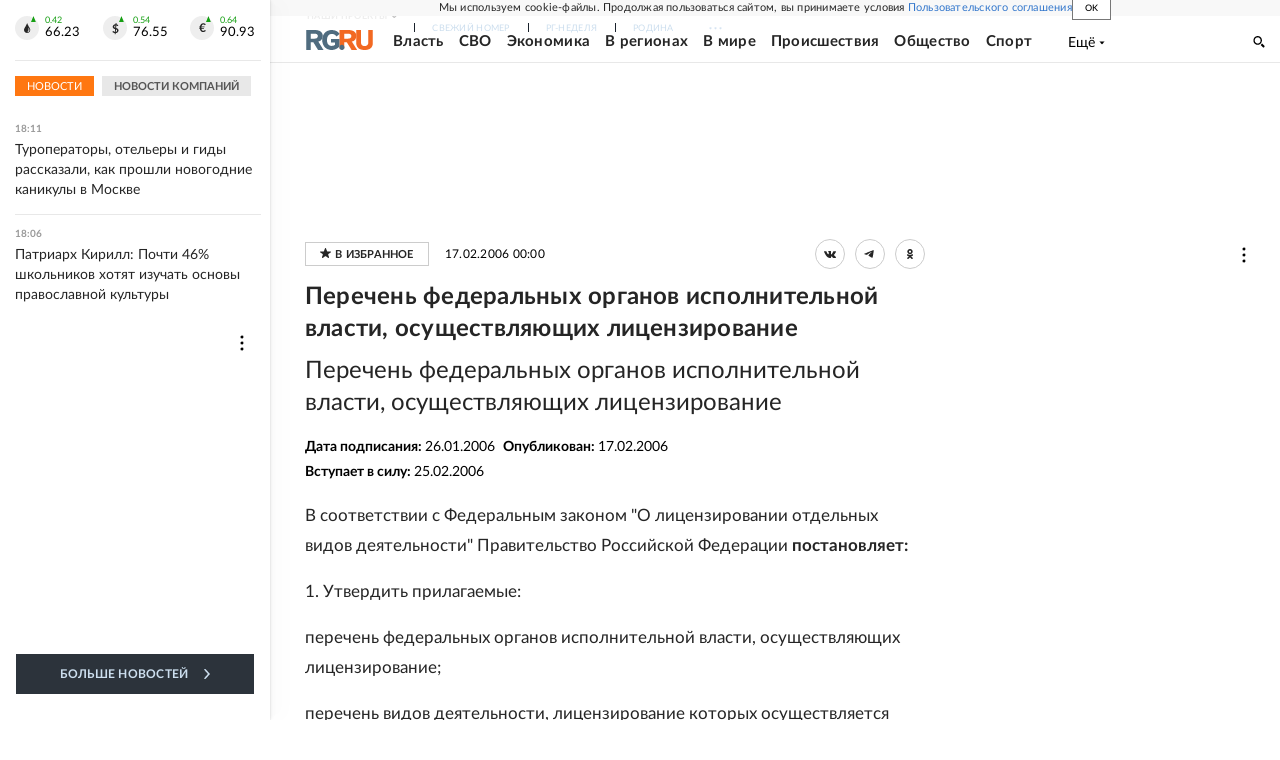

--- FILE ---
content_type: text/html; charset=utf-8
request_url: https://rg.ru/documents/2006/02/17/licenzirovanie.html
body_size: 33040
content:
<!DOCTYPE html><html lang="ru"><head><meta charSet="utf-8"/><meta name="viewport" content="width=device-width"/><link rel="manifest" href="/manifest.json"/><link rel="preconnect" href="https://cdnstatic.rg.ru" crossorigin="anonymous"/><link rel="preconnect" href="https://ads.betweendigital.com" crossorigin="anonymous"/><link rel="preload" href="https://cdnfiles.rg.ru/fonts/Lato/Lato-Regular.woff2" as="font" type="font/woff2" crossorigin="anonymous"/><link rel="preload" href="https://cdnfiles.rg.ru/fonts/Lato/Lato-Bold.woff2" as="font" type="font/woff2" crossorigin="anonymous"/><link rel="preload" href="https://cdnfiles.rg.ru/fonts/Lato/Lato-Medium.woff2" as="font" type="font/woff2" crossorigin="anonymous"/><link rel="preload" href="https://cdnfiles.rg.ru/fonts/Lato/Lato-Light.woff2" as="font" type="font/woff2" crossorigin="anonymous"/><title>Перечень федеральных органов исполнительной власти, осуществляющих лицензирование - Российская газета</title><meta name="description" content="Перечень федеральных органов исполнительной власти, осуществляющих лицензирование"/><meta property="og:site_name" content="Российская газета"/><meta property="og:type" content="document"/><meta property="og:title" content="Перечень федеральных органов исполнительной власти, осуществляющих лицензирование"/><meta property="og:description" content="Перечень федеральных органов исполнительной власти, осуществляющих лицензирование"/><meta property="og:url" content="https://rg.ru/documents/2006/02/17/licenzirovanie.html"/><meta property="og:image" content="https://cdnstatic.rg.ru/images/rg-social-dummy-logo-650x360.jpg"/><link rel="image_src" href="https://cdnstatic.rg.ru/images/rg-social-dummy-logo-650x360.jpg"/><link rel="icon" href="/favicon.ico"/><link rel="icon" type="image/png" sizes="192x192" href="https://cdnstatic.rg.ru/images/touch-icon-ipad-retina_192x192.png"/><link rel="icon" type="image/png" sizes="512x512" href="https://cdnstatic.rg.ru/images/touch-icon-ipad-retina_512x512.png"/><link rel="apple-touch-icon" sizes="76x76" href="https://cdnstatic.rg.ru/images/touch-icon-ipad.png"/><link rel="apple-touch-icon" sizes="120x120" href="https://cdnstatic.rg.ru/images/touch-icon-iphone-retina.png"/><link rel="apple-touch-icon" sizes="152x152" href="https://cdnstatic.rg.ru/images/touch-icon-ipad-retina.png"/><link rel="mask-icon" href="https://cdnstatic.rg.ru/svg/touch-icon.svg" color="#ffffff"/><link rel="canonical" href="https://rg.ru/documents/2006/02/17/licenzirovanie.html"/><meta name="next-head-count" content="26"/><script id="scriptRG" data-nscript="beforeInteractive">window.RGAPP = window.RGAPP || {
      env: 'production',
      // храним информацию о том, какие тэги ga4 инициализированы,
      // заполняется сама
      gtagInited: {}
    };window.RG = window.RG || {};</script><script id="scriptHBConfig" data-nscript="beforeInteractive">
        if (!window.YaHeaderBiddingSettings) {
          const adfoxBiddersMap = {"betweenDigital":"873981","adriver":"998474","myTarget":"874698","adfox_imho-video":"1729197","adfox_adsmart":"1195710","adfox_WiseUP":"1288243","buzzoola":"1224359","videonow":2188924,"mediatoday":"2352346","adfox_yandex_roxot-adfox-hb":"2152411","otm":"1421443","hybrid":"1597346","clickscloud":"2710641","roxot":"2725603","sape":"2852669","Gnezdo":"2873663","bidvol":"2984792","smi2":"3313476"}
          const syncPixels = [{"bidder":"sape","pixels":["https://acint.net/cmatch/?dp=14&pi=1752771"]}]

          const adUnits = [];
          const userTimeout = 1000;

          window.YaHeaderBiddingSettings = {
            biddersMap: adfoxBiddersMap,
            adUnits: adUnits,
            syncPixels: syncPixels,
            timeout: userTimeout,
            callbacks: {
              onBidsRecieved: function (bids) {

              }
            }
          };
        }
      </script><script id="scriptAdfoxConfig" data-nscript="beforeInteractive">
      window.Ya || (window.Ya = {});
      window.yaContextCb = window.yaContextCb || [];
      window.Ya.adfoxCode || (window.Ya.adfoxCode = {});
      window.Ya.adfoxCode.hbCallbacks || (window.Ya.adfoxCode.hbCallbacks = []);
    </script><script id="scriptFingerprintGnezdoConfig" data-nscript="beforeInteractive">
      (function() {
        function _getCookie(name) {
          var matches = document.cookie.match(new RegExp(
          "(?:^|; )" + name.replace(/([\.$?*|{}\(\)\[\]\\\/\+^])/g, '\$1') + "=([^;]*)"
          ));
          return matches ? decodeURIComponent(matches[1]) : undefined;
        }
        
        function _storageAvailable(type) {
          try {
            var storage = window[type],
              x = '__storage_test__';
            storage.setItem(x, x);
            storage.removeItem(x);
            return true;
          }
          catch(e) {
            return false;
          }
        }

        var isMacLike = /(Mac|iPhone|iPod|iPad)/i.test(navigator.platform);

        var botPattern = "(googlebot\/|bot|Googlebot-Mobile|Googlebot-Image|Google favicon|Mediapartners-Google|bingbot|slurp|java|wget|curl|Commons-HttpClient|Python-urllib|libwww|httpunit|nutch|phpcrawl|msnbot|jyxobot|FAST-WebCrawler|FAST Enterprise Crawler|biglotron|teoma|convera|seekbot|gigablast|exabot|ngbot|ia_archiver|GingerCrawler|webmon |httrack|webcrawler|grub.org|UsineNouvelleCrawler|antibot|netresearchserver|speedy|fluffy|bibnum.bnf|findlink|msrbot|panscient|yacybot|AISearchBot|IOI|ips-agent|tagoobot|MJ12bot|dotbot|woriobot|yanga|buzzbot|mlbot|yandexbot|purebot|Linguee Bot|Voyager|CyberPatrol|voilabot|baiduspider|citeseerxbot|spbot|twengabot|postrank|turnitinbot|scribdbot|page2rss|sitebot|linkdex|Adidxbot|blekkobot|ezooms|dotbot|Mail.RU_Bot|discobot|heritrix|findthatfile|europarchive.org|NerdByNature.Bot|sistrix crawler|ahrefsbot|Aboundex|domaincrawler|wbsearchbot|summify|ccbot|edisterbot|seznambot|ec2linkfinder|gslfbot|aihitbot|intelium_bot|facebookexternalhit|yeti|RetrevoPageAnalyzer|lb-spider|sogou|lssbot|careerbot|wotbox|wocbot|ichiro|DuckDuckBot|lssrocketcrawler|drupact|webcompanycrawler|acoonbot|openindexspider|gnam gnam spider|web-archive-net.com.bot|backlinkcrawler|coccoc|integromedb|content crawler spider|toplistbot|seokicks-robot|it2media-domain-crawler|ip-web-crawler.com|siteexplorer.info|elisabot|proximic|changedetection|blexbot|arabot|WeSEE:Search|niki-bot|CrystalSemanticsBot|rogerbot|360Spider|psbot|InterfaxScanBot|Lipperhey SEO Service|CC Metadata Scaper|g00g1e.net|GrapeshotCrawler|urlappendbot|brainobot|fr-crawler|binlar|SimpleCrawler|Livelapbot|Twitterbot|cXensebot|smtbot|bnf.fr_bot|A6-Indexer|ADmantX|Facebot|Twitterbot|OrangeBot|memorybot|AdvBot|MegaIndex|SemanticScholarBot|ltx71|nerdybot|xovibot|BUbiNG|Qwantify|archive.org_bot|Applebot|TweetmemeBot|crawler4j|findxbot|SemrushBot|yoozBot|lipperhey|y!j-asr|Domain Re-Animator Bot|AddThis)";
        var re = new RegExp(botPattern, 'i');
        var isBot = re.test(navigator.userAgent);
        var check_iframe = (isMacLike || isBot)?0:1;
        var gnezdo_uid = '';
        if (check_iframe) {
          gnezdo_uid = _getCookie('gnezdo_uid');
          var ls_available = _storageAvailable('localStorage');
          if (gnezdo_uid) {
            if (ls_available) localStorage.setItem("gnezdo_uid", gnezdo_uid);
          } else {
            if (ls_available) gnezdo_uid = localStorage.getItem("gnezdo_uid");
            if (gnezdo_uid) document.cookie = "gnezdo_uid="+gnezdo_uid+";path=/;max-age=31536000;secure;samesite=none;domain=."+location.hostname.replace(/^www\./, '');
          }
          
          if (!gnezdo_uid){
            var iframe = document.createElement("iframe");
            iframe.src = "https://news.gnezdo.ru/1pc.html";
            iframe.style.display = 'none';
            document.addEventListener('DOMContentLoaded', function(){
              document.body.appendChild(iframe);
            });
            
            var once = 0;
            function gnezdoLoaderListener(event) {
              if (!event.data || !event.data.hasOwnProperty('gnezdo_uid')) {
                return;
              }
              if(once++) {
                return;
              }
              
              gnezdo_uid = event.data.gnezdo_uid || '';
              if (gnezdo_uid){
                document.cookie = "gnezdo_uid="+gnezdo_uid+";path=/;max-age=31536000;secure;samesite=none;domain=."+location.hostname.replace(/^www\./, '');
                if (ls_available) localStorage.setItem("gnezdo_uid", gnezdo_uid);
              }
            }
            
            if (window.addEventListener) {
              window.addEventListener("message", gnezdoLoaderListener, false);
            } else if (window.attachEvent) {
              window.attachEvent("onmessage", gnezdoLoaderListener);
            }
          }
        }
        
        const origOpen = XMLHttpRequest.prototype.open;
        XMLHttpRequest.prototype.open = function(method, url, async, user, password) {
          if(url.includes('fcgi4.gnezdo.ru/hb/Yandex') && gnezdo_uid) {
            url += '?guid='+gnezdo_uid;
          }
          origOpen.call(this, method, url, async, user, password);
        }
      })()
    </script><script id="scriptFingerprintVKConfig" data-nscript="beforeInteractive">
      function getSyncId() {
        try {
          return JSON.parse(localStorage.getItem('rb_sync_id')).fpid || "";
        } catch (e) {
          return "";
        }
      }
    </script><script id="scriptGnezdoAsyncCallbacks" data-nscript="beforeInteractive">window.gnezdoAsyncCallbacks = window.gnezdoAsyncCallbacks || []</script><link rel="preload" href="https://cdnfiles.rg.ru/_next/static/css/525236987bb864da.css" as="style"/><link rel="stylesheet" href="https://cdnfiles.rg.ru/_next/static/css/525236987bb864da.css" data-n-g=""/><link rel="preload" href="https://cdnfiles.rg.ru/_next/static/css/60cbb713a5f01bc5.css" as="style"/><link rel="stylesheet" href="https://cdnfiles.rg.ru/_next/static/css/60cbb713a5f01bc5.css" data-n-p=""/><link rel="preload" href="https://cdnfiles.rg.ru/_next/static/css/35d7a02ea3b5db09.css" as="style"/><link rel="stylesheet" href="https://cdnfiles.rg.ru/_next/static/css/35d7a02ea3b5db09.css" data-n-p=""/><link rel="preload" href="https://cdnfiles.rg.ru/_next/static/css/a83aef587d30f823.css" as="style"/><link rel="stylesheet" href="https://cdnfiles.rg.ru/_next/static/css/a83aef587d30f823.css"/><link rel="preload" href="https://cdnfiles.rg.ru/_next/static/css/16568e53827ff27a.css" as="style"/><link rel="stylesheet" href="https://cdnfiles.rg.ru/_next/static/css/16568e53827ff27a.css"/><link rel="preload" href="https://cdnfiles.rg.ru/_next/static/css/31901084327d29bd.css" as="style"/><link rel="stylesheet" href="https://cdnfiles.rg.ru/_next/static/css/31901084327d29bd.css"/><link rel="preload" href="https://cdnfiles.rg.ru/_next/static/css/06f752ef30f4285f.css" as="style"/><link rel="stylesheet" href="https://cdnfiles.rg.ru/_next/static/css/06f752ef30f4285f.css"/><noscript data-n-css=""></noscript><script defer="" nomodule="" src="https://cdnfiles.rg.ru/_next/static/chunks/polyfills-42372ed130431b0a.js"></script><script id="scriptAdfoxSape" src="https://cdn-rtb.sape.ru/js/uids.js" defer="" data-nscript="beforeInteractive"></script><script id="scriptRoxot" src="https://cdn.skcrtxr.com/roxot-wrapper/js/roxot-manager.js?pid=7999fe2d-49ec-4b41-a612-54517cd77591" defer="" data-nscript="beforeInteractive"></script><script defer="" src="https://cdnfiles.rg.ru/_next/static/chunks/12454.5ad92842aaf19af8.js"></script><script defer="" src="https://cdnfiles.rg.ru/_next/static/chunks/50381-696404addbc6ee8d.js"></script><script defer="" src="https://cdnfiles.rg.ru/_next/static/chunks/65004.9480c4446de92d03.js"></script><script defer="" src="https://cdnfiles.rg.ru/_next/static/chunks/38129.4fb66e72f791f7b5.js"></script><script defer="" src="https://cdnfiles.rg.ru/_next/static/chunks/1416.55c1b06d56974d55.js"></script><script src="https://cdnfiles.rg.ru/_next/static/chunks/webpack-9ce8508d3cea2e7a.js" defer=""></script><script src="https://cdnfiles.rg.ru/_next/static/chunks/framework-c610937e61b23145.js" defer=""></script><script src="https://cdnfiles.rg.ru/_next/static/chunks/main-9730f113bcee42ee.js" defer=""></script><script src="https://cdnfiles.rg.ru/_next/static/chunks/pages/_app-5197498f96bde74b.js" defer=""></script><script src="https://cdnfiles.rg.ru/_next/static/chunks/30719-8e168d6910ff8879.js" defer=""></script><script src="https://cdnfiles.rg.ru/_next/static/chunks/32634-e00dc012e0d17a12.js" defer=""></script><script src="https://cdnfiles.rg.ru/_next/static/chunks/7630-20aac1780715eb09.js" defer=""></script><script src="https://cdnfiles.rg.ru/_next/static/chunks/34186-8b74d37b35aa3c5d.js" defer=""></script><script src="https://cdnfiles.rg.ru/_next/static/chunks/pages/documents/%5B...slug%5D-a033cd0b34f73594.js" defer=""></script><script src="https://cdnfiles.rg.ru/_next/static/1wQFecNDqIhnvr29morUI/_buildManifest.js" defer=""></script><script src="https://cdnfiles.rg.ru/_next/static/1wQFecNDqIhnvr29morUI/_ssgManifest.js" defer=""></script></head><body><div id="__next"><script>
    ((counterHostname) => {
      window.MSCounter = {
        counterHostname: counterHostname
      };
      window.mscounterCallbacks = window.mscounterCallbacks || [];
      window.mscounterCallbacks.push(() => {
        tnsCounterrg_ru = new MSCounter.counter({
            'account':'rg_ru',
            'tmsec': 'mx3_rg_ru',
            'autohit' : true
          });
        // console.log('%c Send counter "TNS":', 'background: #2c333b; color: #aaa; padding: 5px;', window.MSCounter)
      });

      const newScript = document.createElement('script');
      newScript.async = true;
      newScript.src = counterHostname + '/ncc/counter.js';

      const referenceNode = document.querySelector('script');
      if (referenceNode) {
        referenceNode.parentNode.insertBefore(newScript, referenceNode);
      } else {
        document.firstElementChild.appendChild(newScript);
      }
    })('https://tns-counter.ru/');
  </script><script>
  var _tmr = window._tmr || (window._tmr = []);
  // console.log('%c Send counter "Mail":', 'background: #2c333b; color: #aaa; padding: 5px;', window._tmr);
  (function (d, w, id) {
    if (d.getElementById(id)) return;
    var ts = d.createElement("script");
    ts.type = "text/javascript";
    ts.async = true;
    ts.id = id;
    ts.src = "https://top-fwz1.mail.ru/js/code.js";
    var f = function () {
      var s = d.getElementsByTagName("script")[0];
      s.parentNode.insertBefore(ts, s);
    };
    if (w.opera == "[object Opera]") {
      d.addEventListener("DOMContentLoaded", f, false);
    } else {
      f();
    }
  })(document, window, "topmailru-code");
  </script><script>
  (function (m, e, t, r, i, k, a) {
    m[i] = m[i] || function () {
      (m[i].a = m[i].a || []).push(arguments)
    };
    m[i].l = 1 * new Date();
    k = e.createElement(t), a = e.getElementsByTagName(t)[0], k.async = 1, k.src = r, a.parentNode.insertBefore(k, a)
  })
    (window, document, "script", "https://mc.yandex.ru/metrika/tag.js", "ym");
  </script><div id="layoutGlobal" class="NewsFeedLayout_root___App8"><div id="" data-mod="media10" class="Adfox_wrapper__6EjMr media10-adfox"></div><div class="NewsFeedLayout_body__I3b0x"><div><div class="Layout_root__Lg4z8 layout"><div id="umbrella" class="Umbrella_root__MYQQv  layoutGlobalUmbrella"><div class="Umbrella_inner__qw3LM"><div class="Umbrella_toolbar__toU_M"><div class="Umbrella_toolbarItemContentButton___Sj_O"><button class="UmbrellaContentButton_root__OU00H " type="button" data-testid="umbrella-content-button"><span class="UmbrellaContentButton_text__pPO38"><span class="UmbrellaContentButton_our__REuPp">Наши</span> проекты</span><i class="UmbrellaContentButton_icon__6sPNS"><svg xmlns="http://www.w3.org/2000/svg" width="6" height="5"><path fill-rule="evenodd" d="M1.465.879a.61.61 0 1 0-.863.862L2.76 3.898a.6.6 0 0 0 .453.178.6.6 0 0 0 .453-.178L5.82 1.741A.61.61 0 0 0 4.96.88L3.212 2.626z" clip-rule="evenodd"></path></svg></i></button></div><div class="Umbrella_toolbarItemNavigation__4u_j5"><div><div class="navresp-root"><div class="navresp-inner"><div class="navresp-visible"><div class="navresp-visibleList"><div class="navresp-visibleListItem"><a class="navresp-visibleListLink" title="Свежий номер" href="/gazeta/rg/svezh"><span class="navresp-visibleListText">Свежий номер</span></a></div><div class="navresp-visibleListItem"><a class="navresp-visibleListLink" title="РГ-Неделя" href="/gazeta/subbota/svezh"><span class="navresp-visibleListText">РГ-Неделя</span></a></div><div class="navresp-visibleListItem"><a href="https://rodina-history.ru" title="" aria-label="" class="navresp-visibleListLink" target="_blank" rel="noreferrer"><span class="navresp-visibleListText">Родина</span></a></div><div class="navresp-visibleListItem"><a class="navresp-visibleListLink" title="Тематические приложения" href="/fascicles"><span class="navresp-visibleListText">Тематические приложения</span></a></div><div class="navresp-visibleListItem"><a class="navresp-visibleListLink" title="Союз" href="/soyuz"><span class="navresp-visibleListText">Союз</span></a></div><button class="navresp-moreButton" aria-label="Ещё"><span class="navresp-moreButtonIcon"><svg xmlns="http://www.w3.org/2000/svg" width="13" height="3"><path d="M.452 1.172q0-.486.27-.756.288-.288.756-.288.486 0 .774.288.288.27.288.756 0 .468-.288.756t-.774.288q-.468 0-.756-.288-.27-.288-.27-.756m5.028 0q0-.486.27-.756.288-.288.756-.288.486 0 .774.288.288.27.288.756 0 .468-.288.756t-.774.288q-.468 0-.756-.288-.27-.288-.27-.756m5.027 0q0-.486.27-.756.288-.288.756-.288.486 0 .774.288.288.27.288.756 0 .468-.288.756t-.774.288q-.468 0-.756-.288-.27-.288-.27-.756"></path></svg></span></button></div></div><div class="navresp-invisible"><div class="navresp-invisibleList"></div></div></div></div></div></div><div class="Umbrella_svezh__NKzhk"><a href="/gazeta/rg/svezh" rel="noreferrer noopener" class="LinkDefault_link__moEcX"><span class="UmbrellaSvezh_link__0Rwaq" title="Свежий номер">Свежий номер</span></a></div><div class="Umbrella_subscribe___7KfL"><div class="UmbrellaSubscribe_root__rEtO7"><a class="UmbrellaSubscribe_button__wsCTe" target="_blank" href="https://rg.ru/subs/" rel="noreferrer noopener"><i class="UmbrellaSubscribe_icon__lqf_h"><svg xmlns="http://www.w3.org/2000/svg" fill="none" viewBox="0 0 15 14" aria-hidden="true" focusable="false" tabindex="-1"><g clip-path="url(#newspaper_svg__a)"><path fill="#fff" d="M14.06 0H3.38a.93.93 0 0 0-.94.92v1.29H.94a.93.93 0 0 0-.94.92v10a.93.93 0 0 0 .94.87h13.12a.93.93 0 0 0 .94-.92V.92a.93.93 0 0 0-.94-.92m-.18 12.53a.37.37 0 0 1-.38.36h-12a.36.36 0 0 1-.37-.36V3.87a.37.37 0 0 1 .37-.37h.94v8.29h1.12V1.44a.38.38 0 0 1 .38-.37h9.56a.38.38 0 0 1 .38.37zM9 3.32h4.12V3H9zm0 1.1h4.12v-.37H9zm0 1.29h4.12v-.37H9zM4.5 7h8.62v-.37H4.5zm0 1.11h8.62v-.37H4.5zm0 1.1h4.13v-.37H4.5zm0 1.29h4.13v-.37H4.5zm0 1.29h4.13v-.37H4.5zM9 9.21h4.12v-.37H9zm0 1.29h4.12v-.37H9zm0 1.29h4.12v-.37H9zM4.88 5.9h3.37a.38.38 0 0 0 .38-.37V2.21a.38.38 0 0 0-.38-.37H4.88a.38.38 0 0 0-.38.37v3.32a.38.38 0 0 0 .38.37M5.44 3a.19.19 0 0 1 .19-.19H7.5a.19.19 0 0 1 .19.19v1.79A.18.18 0 0 1 7.5 5H5.63a.18.18 0 0 1-.19-.18z"></path></g><defs><clipPath id="newspaper_svg__a"><path fill="#fff" d="M0 0h15v14H0z"></path></clipPath></defs></svg></i><div class="UmbrellaSubscribe_title__zw2sQ"><span>Подписка</span><span class="UmbrellaSubscribe_titleSecondText__QCjTa"> на издание</span></div></a></div></div><div class="Umbrella_newsletterSubscribe__Wl4dD"><button class="UmbrellaNewsletterSubscribe_root__wmZg9" type="button"><i class="UmbrellaNewsletterSubscribe_icon__LCCb_"><svg xmlns="http://www.w3.org/2000/svg" viewBox="0 0 16 10"><path fill-rule="evenodd" d="M.36 0A.36.36 0 0 0 0 .36v9.28a.36.36 0 0 0 .36.36h15.28a.36.36 0 0 0 .36-.36V.36a.36.36 0 0 0-.36-.36zm1 .71h13.33L8 6.14zm-.58.47 4.57 3.74L.73 8.83zm14.54 0v7.65l-3.81-3.21a.37.37 0 0 0-.27-.09.36.36 0 0 0-.34.38.38.38 0 0 0 .13.25l3.66 3.13H1.31l4.61-3.91 1.85 1.5a.36.36 0 0 0 .46 0z"></path></svg></i><div class="UmbrellaNewsletterSubscribe_text__MK4jF">Подписаться на новости</div></button></div><div class="Umbrella_toolbarItemAuth__MJyM9"><div class="UserMenu_root__BKOUI"><button class="UserMenu_button__7XjLH" aria-label="войти в личный кабинет" data-testid="user-menu-signin" data-cy="user-menu-signin"><i class="UserMenu_icon__ZqA4p"><svg xmlns="http://www.w3.org/2000/svg" width="18" height="13" aria-hidden="true" focusable="false" tabindex="-1"><path d="M17.44 0H8.407a.58.58 0 0 0-.393.145.52.52 0 0 0-.168.365c.008.134.07.26.175.352A.57.57 0 0 0 8.408 1h8.47v10h-8.47a.58.58 0 0 0-.483.085.5.5 0 0 0-.161.183.496.496 0 0 0 .16.647.57.57 0 0 0 .484.085h9.031a.58.58 0 0 0 .393-.145.52.52 0 0 0 .169-.365V.51a.5.5 0 0 0-.17-.365A.56.56 0 0 0 17.44 0m-7 5.69L7.625 3.11a.48.48 0 0 0-.328-.128.48.48 0 0 0-.328.128.4.4 0 0 0-.128.295c0 .11.046.216.128.295L9.01 5.57H.456a.46.46 0 0 0-.315.123.4.4 0 0 0-.13.297.4.4 0 0 0 .13.297.46.46 0 0 0 .315.123H9.01L6.968 8.28a.4.4 0 0 0-.128.295c0 .11.046.216.128.295a.46.46 0 0 0 .328.132.48.48 0 0 0 .328-.132l2.817-2.58a.42.42 0 0 0 .133-.3.4.4 0 0 0-.133-.3Z"></path></svg></i><span class="UserMenu_text__qfpcd">Войти</span></button></div></div></div></div></div><header id="header" class="Header_root__DBq38"><div class="Header_inner__ggL_E"><div class="Header_content__tRsAz"><div class="Header_firstLine___uaFn"><div class="Header_contentItem__DtP8t Header_logo__j7oID"><a href="https://rg.ru" class="LinkNative_link__J74Ls" target="_self" title="Российская газета" aria-label="Перейти на главную страницу" rel="noreferrer"><span><i class="HeaderLogo_icon__jn58_"><svg xmlns="http://www.w3.org/2000/svg" fill="none" viewBox="0 0 80 24" aria-hidden="true" tabindex="-1"><path fill="#F26922" d="M45.726 4.419h4.317c3.002 0 4.143.928 4.143 2.85 0 2.158-1.243 3.123-4.143 3.123h-4.317zM40 0v22.071h5.726v-7.293H48.8L54.53 24h6.66l-6.342-10.046c3.484-.72 5.382-3.393 5.382-6.754 0-4.563-3.379-7.196-9.938-7.196z"></path><path fill="#F26922" d="M60.107 0v15.544c0 5.372 3.466 8.456 10.064 8.456 6.599 0 9.83-3.184 9.83-8.556V0h-5.372v14.637c0 2.879-1.394 4.678-4.458 4.678s-4.422-1.777-4.422-4.678V0z"></path><path fill="#506C7F" d="M5.632 4.419h4.246c2.953 0 4.075.928 4.075 2.85 0 2.158-1.221 3.123-4.075 3.123H5.632zM0 0v24h5.632v-9.222h3.024L14.292 24h6.551l-6.238-10.046c3.427-.72 5.294-3.393 5.294-6.754 0-4.563-3.324-7.196-9.775-7.196z"></path><path fill="#506C7F" d="M40.076 4.566C37.818 1.48 34.704 0 30.771 0 23.885 0 19.27 4.634 19.27 12.1c0 7.301 4.812 11.9 11.367 11.9 3.64 0 6.75-1.41 9.469-4.368v-8.78H29.72v4.207h4.952v2.763a6.84 6.84 0 0 1-3.919 1.284c-3.562 0-5.77-2.338-5.77-6.908 0-4.933 2.23-7.466 5.938-7.466 2.262 0 4.129 1.054 5.635 3.126z"></path><path fill="#506C7F" d="M42.918 24c.61 0 1.207-.183 1.715-.525a3.1 3.1 0 0 0 1.136-1.4 3.15 3.15 0 0 0-.67-3.396 3.06 3.06 0 0 0-3.363-.673 3.1 3.1 0 0 0-1.384 1.15 3.14 3.14 0 0 0-.284 2.924c.156.377.383.72.67 1.01a3.08 3.08 0 0 0 2.18.91"></path></svg></i></span></a></div><div class="Header_contentItem__DtP8t Header_newsfeedButton__gibVQ"><div class="HeaderNewsFeedButton_root__dnPsv "><button class="HeaderNewsFeedButton_text__ouvP6">Новости</button></div></div><div class="Header_contentItem__DtP8t Header_navigation___WOtz"><div class="header"><div class="navresp-root NavResponsibleHeaderTheme_root__x98aG NavResponsibleHeaderTheme_rootHide__frgpF"><div class="navresp-inner NavResponsibleHeaderTheme_inner__A33oB"><div class="navresp-visible NavResponsibleHeaderTheme_visible__yci9d"><div class="NavResponsibleHeaderTheme_mobileSearch__x4E1g"></div><div class="navresp-visibleList NavResponsibleHeaderTheme_visibleList__XBK3Y"><div class="navresp-visibleListItem NavResponsibleHeaderTheme_visibleListItem___5cGi"><a class="navresp-visibleListLink NavResponsibleHeaderTheme_visibleListLink__fmaeq" title="Власть" href="/tema/gos"><span class="navresp-visibleListText">Власть</span></a></div><div class="navresp-visibleListItem NavResponsibleHeaderTheme_visibleListItem___5cGi"><a class="navresp-visibleListLink NavResponsibleHeaderTheme_visibleListLink__fmaeq" title="СВО" href="/sujet/donbass"><span class="navresp-visibleListText">СВО</span></a></div><div class="navresp-visibleListItem NavResponsibleHeaderTheme_visibleListItem___5cGi"><a class="navresp-visibleListLink NavResponsibleHeaderTheme_visibleListLink__fmaeq" title="Экономика" href="/tema/ekonomika"><span class="navresp-visibleListText">Экономика</span></a></div><div class="navresp-visibleListItem NavResponsibleHeaderTheme_visibleListItem___5cGi"><a class="navresp-visibleListLink NavResponsibleHeaderTheme_visibleListLink__fmaeq" title="В регионах" href="/rf"><span class="navresp-visibleListText">В регионах</span></a></div><div class="navresp-visibleListItem NavResponsibleHeaderTheme_visibleListItem___5cGi"><a class="navresp-visibleListLink NavResponsibleHeaderTheme_visibleListLink__fmaeq" title="В мире" href="/tema/mir"><span class="navresp-visibleListText">В мире</span></a></div><div class="navresp-visibleListItem NavResponsibleHeaderTheme_visibleListItem___5cGi"><a class="navresp-visibleListLink NavResponsibleHeaderTheme_visibleListLink__fmaeq" title="Происшествия" href="/tema/bezopasnost"><span class="navresp-visibleListText">Происшествия</span></a></div><div class="navresp-visibleListItem NavResponsibleHeaderTheme_visibleListItem___5cGi"><a class="navresp-visibleListLink NavResponsibleHeaderTheme_visibleListLink__fmaeq" title="Общество" href="/tema/obshestvo"><span class="navresp-visibleListText">Общество</span></a></div><div class="navresp-visibleListItem NavResponsibleHeaderTheme_visibleListItem___5cGi"><a class="navresp-visibleListLink NavResponsibleHeaderTheme_visibleListLink__fmaeq" title="Спорт" href="/tema/sport"><span class="navresp-visibleListText">Спорт</span></a></div><div class="navresp-visibleListItem NavResponsibleHeaderTheme_visibleListItem___5cGi"><a class="navresp-visibleListLink NavResponsibleHeaderTheme_visibleListLink__fmaeq" title="Культура" href="/tema/kultura"><span class="navresp-visibleListText">Культура</span></a></div><div class="navresp-visibleListItem NavResponsibleHeaderTheme_visibleListItem___5cGi"><a class="navresp-visibleListLink NavResponsibleHeaderTheme_visibleListLink__fmaeq" title="Образование" href="/tema/obshestvo/obrazovanie"><span class="navresp-visibleListText">Образование</span></a></div><div class="navresp-visibleListItem NavResponsibleHeaderTheme_visibleListItem___5cGi"><a class="navresp-visibleListLink NavResponsibleHeaderTheme_visibleListLink__fmaeq" title="Здоровье" href="/tema/obshestvo/zdorovje"><span class="navresp-visibleListText">Здоровье</span></a></div><div class="navresp-visibleListItem NavResponsibleHeaderTheme_visibleListItem___5cGi"><a href="/doc" rel="noreferrer noopener" class="LinkDefault_link__moEcX"><span class="navresp-visibleListLink NavResponsibleHeaderTheme_visibleListLink__fmaeq" title="Документы"><span class="navresp-visibleListText">Документы</span></span></a></div><div class="navresp-visibleListItem NavResponsibleHeaderTheme_visibleListItem___5cGi"><a class="navresp-visibleListLink NavResponsibleHeaderTheme_visibleListLink__fmaeq" title="Спецпроекты" href="/pages/spec"><span class="navresp-visibleListText">Спецпроекты</span></a></div><div class="navresp-visibleListItem NavResponsibleHeaderTheme_visibleListItem___5cGi"><a class="navresp-visibleListLink NavResponsibleHeaderTheme_visibleListLink__fmaeq" title="Выходные" href="/vyhodnye"><span class="navresp-visibleListText">Выходные</span></a></div><button class="navresp-moreButton header NavResponsibleHeaderTheme_moreButton__G544e navresp-moreButtonWithText" aria-label="Ещё"><span class="navresp-moreButtonText NavResponsibleHeaderTheme_moreButtonText__vsLw9"><span class="navresp-moreButtonValue">Ещё</span><i class="navresp-moreButtonTextIcon"><svg xmlns="http://www.w3.org/2000/svg" viewBox="0 0 6 3"><path d="M3 3 .5 0h5z"></path></svg></i></span></button></div></div><div class="navresp-invisible"><div class="navresp-invisibleList"></div></div></div></div></div></div><div class="Header_contentItem__DtP8t Header_search__8R1rx "></div><div class="Header_contentItem__DtP8t Header_burger__CUvUF"><button class="Burger_root__N5X3V" aria-label="Menu" title="Меню"><span class="Burger_box__S3Na8"><span class="Burger_inner__qDzgI "></span></span></button></div><div class="Header_ads__DHeo1 "><div id="" data-mod="media11" class="Adfox_wrapper__6EjMr Adfox_media11__CTH7S media11-adfox"></div></div></div><div class="Header_secondLine__ZAdNz"><div class="Header_contentItem__DtP8t Header_toolbar__uOtso"><div class="HeaderToolbar_root__F_7Fh "><div class="HeaderToolbar_inner__Fgij8"><button class="HeaderToolbar_newsfeed__1_zGC"><i class="HeaderToolbar_newsfeedBurger__BrCPM"><svg xmlns="http://www.w3.org/2000/svg" viewBox="0 0 19 15"><path fill-rule="evenodd" d="M3 0H0v2h3zm2 0h14v2H5zm0 5.077h14v2H5zM13.4 8H5v2h8.4zM5 13h14v2H5zM0 5h3v2H0zm3 8H0v2h3z" clip-rule="evenodd"></path></svg></i><span class="HeaderToolbar_newsfeedText__b0lcG">Лента новостей</span></button></div></div></div><div class="Header_secondLinksBox__lcfRa"><a href="/doc">Документы</a><a href="/pages/spec">Спецпроекты</a></div></div></div></div></header><div><div><div class="Section_sectionContent__jAK1D layoutGlobalSection"><div><div class="Page_adv__vJYjA"><div id="" data-mod="media1" class="Adfox_wrapper__6EjMr Adfox_media1__C8usK media1-adfox"></div><div id="" data-mod="media1_mobile" class="Adfox_wrapper__6EjMr Adfox_media1_mobile__xQPUF media1_mobile-adfox"></div><div id="" data-mod="media1_laptop_desktop" class="Adfox_wrapper__6EjMr Adfox_media1_laptop_desktop__AJoW0 media1_laptop_desktop-adfox"></div></div></div><div class="Page_section__r7mr6 Page_hasAside__7Jhp5 "><div class="Page_main__CL9dG"><div class=""><div class="PageDocumentContent_metatop__6_7Rs"><div class="PageDocumentContent_date__67Un7">17.02.2006 00:00</div><div><button data-cy="add-to-favorites" class="AddToFavorites_root__9jP4b"><svg xmlns="http://www.w3.org/2000/svg" fill="none" viewBox="0 0 11 10"><path d="M4.974.364c.165-.485.887-.485 1.052 0l.92 2.689a.55.55 0 0 0 .526.364h2.973c.537 0 .76.652.326.952L8.365 6.03a.51.51 0 0 0-.201.588l.919 2.69c.166.485-.418.888-.852.588L5.825 8.235a.58.58 0 0 0-.65 0L2.769 9.897c-.434.3-1.018-.103-.852-.588l.92-2.69a.51.51 0 0 0-.202-.588L.23 4.369c-.434-.3-.21-.952.326-.952h2.973c.24 0 .453-.147.527-.364z"></path></svg></button></div><div class="PageDocumentContent_shareWrapper___vpCJ"><div class="ShareInContent_wrapper__wrsbD"><div class="ShareInContent_text__IUZ3Z">Поделиться</div><button class="ShareInContent_item__T44ua ShareInContent_vk__swoww"><svg xmlns="http://www.w3.org/2000/svg" fill="none" viewBox="0 0 12 7"><path d="M11.921 6.257a1 1 0 0 0-.037-.077 6.3 6.3 0 0 0-1.191-1.397 8 8 0 0 1-.51-.515.5.5 0 0 1-.09-.514q.242-.443.563-.83l.412-.53c.689-.99.996-1.612.92-1.88l-.06-.062a.32.32 0 0 0-.186-.107 1 1 0 0 0-.405 0h-1.79a.23.23 0 0 0-.127 0h-.083l-.075.069a.5.5 0 0 0-.06.107c-.185.49-.408.966-.666 1.42-.157.262-.3.484-.427.676a2.6 2.6 0 0 1-.322.423 2 2 0 0 1-.292.276q-.098.085-.158.07h-.104a.4.4 0 0 1-.143-.162.7.7 0 0 1-.075-.246V.844q.015-.143 0-.284a1 1 0 0 0-.067-.223.3.3 0 0 0-.127-.154A.7.7 0 0 0 6.61.1a4 4 0 0 0-.839-.085 4.1 4.1 0 0 0-1.498.154.8.8 0 0 0-.24.184c-.075.092-.09.146 0 .154a.8.8 0 0 1 .51.276L4.58.86q.053.142.082.292.045.228.06.46a7 7 0 0 1 0 .768c0 .215-.045.392-.06.507a1.6 1.6 0 0 1-.082.3l-.082.153a.4.4 0 0 1-.165 0 .4.4 0 0 1-.21-.084 1.3 1.3 0 0 1-.292-.17 3 3 0 0 1-.3-.43 7 7 0 0 1-.352-.66l-.097-.176a3.4 3.4 0 0 1-.255-.53c-.105-.261-.21-.445-.292-.653a.4.4 0 0 0-.15-.207.4.4 0 0 0-.134-.069.5.5 0 0 0-.143 0H.402A.4.4 0 0 0 .05.452L.005.491a.3.3 0 0 0 0 .1.6.6 0 0 0 .037.191c.247.591.524 1.167.816 1.712.293.546.547.999.75 1.336s.434.653.659.953q.336.449.449.575.078.097.165.185l.157.153q.208.197.442.361a6 6 0 0 0 .644.422q.39.215.817.33c.301.089.615.127.928.116h.75a.53.53 0 0 0 .329-.138.3.3 0 0 0 .045-.116.6.6 0 0 0 0-.169c-.002-.164.013-.33.045-.49q.031-.173.105-.331a.8.8 0 0 1 .134-.184.4.4 0 0 1 .105-.093h.053a.4.4 0 0 1 .352.1q.213.16.382.369.2.254.427.484.196.226.434.407l.127.076q.155.084.323.139a.7.7 0 0 0 .352 0h1.595a.73.73 0 0 0 .367-.085.31.31 0 0 0 .195-.253.52.52 0 0 0-.068-.384"></path></svg></button><button class="ShareInContent_item__T44ua ShareInContent_tg__vdqhP"><svg xmlns="http://www.w3.org/2000/svg" fill="none" viewBox="0 0 21 18"><path d="M18.867.647s1.873-.728 1.7 1.04c-.035.729-.52 3.295-.868 6.035l-1.248 8.185s-.104 1.18-1.04 1.387c-.937.209-2.36-.728-2.602-.936-.208-.139-3.919-2.497-5.202-3.642-.347-.312-.763-.936.035-1.664l5.445-5.203c.624-.624 1.248-2.08-1.353-.312l-7.249 4.96s-.832.52-2.393.034L.728 9.491s-1.248-.763.867-1.56C6.798 5.502 13.18 3.004 18.867.646Z"></path></svg></button><button class="ShareInContent_item__T44ua ShareInContent_ok__SREoU"><svg xmlns="http://www.w3.org/2000/svg" fill="none" viewBox="0 0 6 10"><path d="M5.896 5.603a.77.77 0 0 0-.81-.33.8.8 0 0 0-.281.122 3.55 3.55 0 0 1-3.624 0 .776.776 0 0 0-1.084.239.767.767 0 0 0 .24 1.01c.48.288 1.002.499 1.549.624L.399 8.708a.77.77 0 0 0 0 1.072.85.85 0 0 0 .557.216.78.78 0 0 0 .566-.216l1.47-1.418 1.48 1.418a.815.815 0 0 0 1.115 0 .77.77 0 0 0 0-1.071L4.085 7.268a5.3 5.3 0 0 0 1.548-.625.77.77 0 0 0 .263-1.04m-2.903-.447a2.65 2.65 0 0 0 1.88-.734 2.63 2.63 0 0 0 .814-1.84 2.63 2.63 0 0 0-.81-1.845A2.66 2.66 0 0 0 2.992 0c-.7-.01-1.375.256-1.879.74a2.63 2.63 0 0 0-.808 1.842 2.62 2.62 0 0 0 .809 1.84 2.65 2.65 0 0 0 1.878.734Zm0-3.614a1.084 1.084 0 0 1 1.115 1.04 1.08 1.08 0 0 1-.696.99 1.1 1.1 0 0 1-.42.074 1.1 1.1 0 0 1-.776-.305 1.1 1.1 0 0 1-.338-.759 1.1 1.1 0 0 1 1.115-1.04"></path></svg></button></div></div></div><div><h1 class="PageDocumentContent_title__uIIaK">Перечень федеральных органов исполнительной власти, осуществляющих лицензирование</h1><div class="PageDocumentContent_announce__nKyj2">Перечень федеральных органов исполнительной власти, осуществляющих лицензирование</div></div><div class="PageDocumentContent_metaShare___TcFT"><div class="PageDocumentContent_metaDates__9zZm2"><div><b>Дата подписания: </b>26.01.2006<b>Опубликован: </b>17.02.2006</div><div><b>Вступает в силу: </b>25.02.2006</div></div></div><div><div class="PageDocumentContent_text__imPVx"><p>В соответствии с Федеральным законом "О лицензировании отдельных видов деятельности" Правительство Российской Федерации <strong>постановляет:</strong></p><p>1. Утвердить прилагаемые:</p><p>перечень федеральных органов исполнительной власти, осуществляющих лицензирование;</p><p>перечень видов деятельности, лицензирование которых осуществляется органами исполнительной власти субъектов Российской Федерации, и федеральных органов исполнительной власти, разрабатывающих проекты положений о лицензировании этих видов деятельности.</p><p>2. Федеральным министерствам, осуществляющим координацию и контроль деятельности находящихся в их ведении федеральных органов исполнительной власти, федеральным органам исполнительной власти, координацию и контроль деятельности которых осуществляют Президент Российской Федерации и Правительство Российской Федерации, предусмотренным перечнями, утвержденными настоящим постановлением, представить в установленном порядке в I квартале 2006 г. в Правительство Российской Федерации проекты постановлений о внесении изменений в положения о лицензировании соответствующих видов деятельности, а также об утверждении новых положений о лицензировании отдельных видов деятельности.</p><p>3. Установить, что деятельность, лицензия на осуществление которой предоставлена лицензирующим органом одного субъекта Российской Федерации, может осуществляться на территориях других субъектов Российской Федерации при условии предварительного уведомления в письменной форме лицензиатом лицензирующих органов этих субъектов Российской Федерации о намерении осуществлять лицензируемый вид деятельности на их территориях. В уведомлении указываются следующие сведения:</p><p>а) полное и сокращенное (если имеется) наименования, в том числе фирменное наименование, организационно-правовая форма и место нахождения, государственный регистрационный номер записи о создании юридического лица и данные документа, подтверждающего внесение сведений о юридическом лице в единый государственный реестр юридических лиц, - для юридического лица;</p><p>б) фамилия, имя и отчество (если имеется), место жительства и данные документа, удостоверяющего личность, основной государственный регистрационный номер записи о государственной регистрации индивидуального предпринимателя и данные документа, подтверждающего внесение сведений об индивидуальном предпринимателе в единый государственный реестр индивидуальных предпринимателей, - для индивидуального предпринимателя;</p><p>в) идентификационный номер налогоплательщика и данные документа о постановке лицензиата на учет в налоговом органе;</p><p>г) лицензируемый вид деятельности;</p><p>д) адреса мест осуществления лицензируемого вида деятельности на территории субъекта Российской Федерации;</p><p>е) дата предполагаемого начала осуществления лицензируемого вида деятельности на территории субъекта Российской Федерации.</p><p>К уведомлению прилагаются нотариально заверенная копия документа, подтверждающего наличие лицензии, и заявление о переоформлении этого документа.</p><p>Уведомление и прилагаемые к нему документы в день поступления в лицензирующий орган субъекта Российской Федерации принимаются по описи, копия которой с отметкой о дате их приема направляется (вручается) лицензиату.</p><p>Лицензирующий орган субъекта Российской Федерации в 10-дневный срок со дня получения уведомления и прилагаемых к нему документов переоформляет документ, подтверждающий наличие лицензии, в порядке, установленном Федеральным законом "О лицензировании отдельных видов деятельности", и вносит изменения в реестр лицензий видов деятельности, лицензирование которых он осуществляет.</p><p>4. Установить, что лицензии на осуществление видов деятельности, указанных в пункте 1 статьи 17 Федерального закона "О лицензировании отдельных видов деятельности", выданные до вступления в силу Федерального закона от 2 июля 2005 г. N 80-ФЗ "О внесении изменений в Федеральный закон "О лицензировании отдельных видов деятельности", Федеральный закон "О защите прав юридических лиц и индивидуальных предпринимателей при проведении государственного контроля (надзора)" и Кодекс Российской Федерации об административных правонарушениях", действительны до истечения указанного в них срока либо бессрочны (в случае бессрочного действия лицензии).</p><p>5. Министерству экономического развития и торговли Российской Федерации совместно с заинтересованными федеральными органами исполнительной власти представить в установленном порядке в Правительство Российской Федерации проект акта Правительства Российской Федерации об утверждении формы бланка документа, подтверждающего наличие лицензии.</p><p>6. Признать утратившим силу постановление Правительства Российской Федерации от 11 февраля 2002 г. N 135 "О лицензировании отдельных видов деятельности" (Собрание законодательства Российской Федерации, 2002, N 9, ст.928).</p><p align="right"><strong>Председатель Правительства</strong></p><p align="right"><strong>Российской Федерации</strong></p><p align="right"><strong>М. Фрадков</strong></p><p align="center"><strong><font size="2">Перечень федеральных органов исполнительной власти, осуществляющих лицензирование</font></strong></p><p><strong>МВД России</strong></p><p>Негосударственная (частная) охранная деятельность</p><p>Негосударственная (частная) сыскная деятельность</p><p>Торговля оружием и основными частями огнестрельного оружия</p><p>Торговля патронами к оружию</p><p>Экспонирование оружия, основных частей огнестрельного оружия, патронов к оружию</p><p>Коллекционирование оружия, основных частей огнестрельного оружия, патронов к оружию</p><p><strong>ФМС России</strong></p><p>Деятельность, связанная с трудоустройством граждан Российской Федерации за пределами Российской Федерации</p><p><strong>МЧС России</strong></p><p>Деятельность по предупреждению и тушению пожаров</p><p>Производство работ по монтажу, ремонту и обслуживанию средств обеспечения пожарной безопасности зданий и сооружений</p><p><strong>МЧС России,</strong></p><p><strong>Ростехнадзор</strong></p><p>Эксплуатация пожароопасных производственных объектов</p><p><strong>ФСТЭК России</strong></p><p>Деятельность по технической защите конфиденциальной информации</p><p><strong>ФСТЭК России, ФСБ России</strong></p><p>Деятельность по разработке и (или) производству средств защиты конфиденциальной информации</p><p><strong>ФСБ России</strong></p><p>Разработка, производство, реализация и приобретение в целях продажи специальных технических средств, предназначенных для негласного получения информации, индивидуальными предпринимателями и юридическими лицами, осуществляющими предпринимательскую деятельность</p><p>Деятельность по выявлению электронных устройств, предназначенных для негласного получения информации, в помещениях и технических средствах (за исключением случая, если указанная деятельность осуществляется для обеспечения собственных нужд юридического лица или индивидуального предпринимателя)</p><p>Деятельность по распространению шифровальных (криптографических) средств</p><p>Деятельность по техническому обслуживанию шифровальных (криптографических) средств</p><p>Предоставление услуг в области шифрования информации</p><p>Разработка, производство шифровальных (криптографических) средств, защищенных с использованием шифровальных (криптографических) средств информационных систем, телекоммуникационных систем</p><p><strong>Роспотребнадзор</strong></p><p>Деятельность, связанная с использованием возбудителей инфекционных заболеваний</p><p><strong>Росздравнадзор</strong></p><p>Медицинская деятельность</p><p>Изготовление протезно-ортопедических изделий по заказам граждан</p><p>Производство медицинской техники</p><p>Техническое обслуживание медицинской техники (за исключением случая, если указанная деятельность осуществляется для обеспечения собственных нужд юридического лица или индивидуального предпринимателя)</p><p>Деятельность, связанная с оборотом наркотических средств и психотропных веществ (разработка, производство, изготовление, переработка, хранение, перевозки, отпуск, реализация, распределение, приобретение, использование, уничтожение), внесенных в Список II в соответствии с Федеральным законом от 8 января 1998 г. N 3-ФЗ "О наркотических средствах и психотропных веществах"</p><p>Деятельность, связанная с оборотом психотропных веществ (разработка, производство, изготовление, переработка, хранение, перевозки, отпуск, реализация, распределение, приобретение, использование, уничтожение), внесенных в Список III в соответствии с Федеральным законом от 8 января 1998 г. N 3-ФЗ "О наркотических средствах и психотропных веществах"</p><p><strong>Росздравнадзор, Россельхознадзор</strong></p><p>Производство лекарственных средств </p><p>Фармацевтическая деятельность</p><p><strong>Росохранкультура</strong></p><p>Деятельность по реставрации объектов культурного наследия (памятников истории и культуры)</p><p>Воспроизведение (изготовление экземпляров) аудиовизуальных произведений и фонограмм на любых видах носителей</p><p><strong>Роспром</strong></p><p>Производство оружия и основных частей огнестрельного оружия </p><p>Производство патронов к оружию и составных частей патронов </p><p>Разработка и производство боеприпасов и их составных частей</p><p>Утилизация боеприпасов и их составных частей</p><p>Производство пиротехнических изделий</p><p>Деятельность по распространению пиротехнических изделий IV и V класса в соответствии с национальным стандартом</p><p>Выполнение работ и оказание услуг по хранению, перевозкам и уничтожению химического оружия</p><p>Разработка авиационной техники, в том числе авиационной техники двойного назначения</p><p>Производство авиационной техники, в том числе авиационной техники двойного назначения</p><p>Испытание авиационной техники, в том числе авиационной техники двойного назначения</p><p>Деятельность по производству и реализации специального игрового оборудования, предназначенного для осуществления игорного бизнеса</p><p><strong>Роспром, Роскосмос</strong></p><p>Разработка вооружения и военной техники </p><p>Производство вооружения и военной техники </p><p>Ремонт вооружения и военной техники </p><p>Утилизация вооружения и военной техники </p><p>Торговля вооружением и военной техникой</p><p><strong>Роспром, Ространснадзор</strong></p><p>Ремонт авиационной техники, в том числе авиационной техники двойного назначения</p><p><strong>Росстрой</strong></p><p>Проектирование зданий и сооружений, за исключением сооружений сезонного или вспомогательного назначения**</p><p>Строительство зданий и сооружений, за исключением сооружений сезонного или вспомогательного назначения**</p><p>Инженерные изыскания для строительства зданий и сооружений, за исключением сооружений сезонного или вспомогательного назначения**</p><p><strong>Ростехрегулирование</strong></p><p>Деятельность по изготовлению и ремонту средств измерений</p><p><strong>ФСКН России</strong></p><p>Культивирование растений, используемых для производства наркотических средств и психотропных веществ</p><p><strong>Ространснадзор</strong></p><p>Перевозки морским транспортом пассажиров </p><p>Перевозки морским транспортом грузов </p><p>Перевозки внутренним водным транспортом пассажиров </p><p>Перевозки внутренним водным транспортом грузов </p><p>Перевозки пассажиров автомобильным транспортом, оборудованным для перевозок более восьми человек (за исключением случая, если указанная деятельность осуществляется для обеспечения собственных нужд юридического лица или индивидуального предпринимателя)</p><p>Перевозки пассажиров и багажа железнодорожным транспортом </p><p>Перевозки железнодорожным транспортом грузов </p><p>Перевозки железнодорожным транспортом грузобагажа </p><p>Погрузочно-разгрузочная деятельность применительно к опасным грузам на внутреннем водном транспорте</p><p>Погрузочно-разгрузочная деятельность применительно к опасным грузам в морских портах</p><p>Погрузочно-разгрузочная деятельность применительно к опасным грузам на железнодорожном транспорте</p><p>Деятельность по осуществлению буксировок морским транспортом (за исключением случая, если указанная деятельность осуществляется для обеспечения собственных нужд юридического лица или индивидуального предпринимателя)</p><p>Транспортировка грузов (перемещение грузов без заключения договора перевозки) по железнодорожным путям общего пользования, за исключением уборки прибывших грузов с железнодорожных выставочных путей, возврата их на железнодорожные выставочные пути</p><p>Деятельность по обеспечению авиационной безопасности</p><p><strong>Росавиация</strong></p><p>Перевозки воздушным транспортом пассажиров </p><p>Перевозки воздушным транспортом грузов</p><p><strong>Роскартография</strong></p><p>Геодезическая деятельность </p><p>Картографическая деятельность</p><p><strong>Минфин России </strong></p><p>Аудиторская деятельность*</p><p><strong>ФНС России</strong></p><p>Деятельность по изготовлению защищенной от подделок полиграфической продукции, в том числе бланков ценных бумаг, а также торговля указанной продукцией</p><p>Деятельность по организации и проведению азартных игр и (или) пари, в том числе с использованием игровых столов и иного игрового оборудования, в помещениях казино (деятельность казино)</p><p>Деятельность по организации и проведению азартных игр и (или) пари, в том числе с использованием игрового оборудования (кроме игровых столов)</p><p><strong>Росимущество</strong></p><p>Оценочная деятельность*</p><p><strong>Росгидромет</strong></p><p>Выполнение работ по активному воздействию на гидрометеорологические процессы и явления</p><p>Выполнение работ по активному воздействию на геофизические процессы и явления</p><p>Деятельность в области гидрометеорологии и смежных с ней областях</p><p><strong>ФСФР России</strong></p><p>Деятельность негосударственных пенсионных фондов по пенсионному обеспечению и пенсионному страхованию</p><p>Деятельность инвестиционных фондов</p><p>Деятельность по управлению инвестиционными фондами, паевыми инвестиционными фондами и негосударственными пенсионными фондами</p><p>Деятельность специализированных депозитариев инвестиционных фондов, паевых инвестиционных фондов и негосударственных пенсионных фондов</p><p><strong>Ростехнадзор</strong></p><p>Деятельность по продаже электрической энергии гражданам </p><p>Эксплуатация взрывоопасных производственных объектов</p><p>Эксплуатация химически опасных производственных объектов</p><p>Деятельность по проведению экспертизы промышленной безопасности</p><p>Производство маркшейдерских работ</p><p>Производство взрывчатых материалов промышленного назначения</p><p>Хранение взрывчатых материалов промышленного назначения</p><p>Применение взрывчатых материалов промышленного назначения</p><p>Деятельность по распространению взрывчатых материалов промышленного назначения</p><p>Деятельность по сбору, использованию, обезвреживанию, транспортировке, размещению опасных отходов</p><p><strong>Роскосмос</strong></p><p>Космическая деятельность</p><p><strong>Ростуризм</strong></p><p>Туроператорская деятельность** </p><p>Турагентская деятельность**</p><p>____________</p><p>* Лицензирование деятельности прекращается с 1 июля 2006 г.</p><p>** Лицензирование деятельности прекращается с 1 января 2007 г.</p><p>Перечень видов деятельности, лицензирование которых осуществляется органами исполнительной власти субъектов Российской Федерации, и федеральных органов исполнительной власти, разрабатывающих проекты положений о лицензировании этих видов деятельности</p><p>Заготовка, переработка и реализация лома цветных металлов (Минпромэнерго России)</p><p>Заготовка, переработка и реализация лома черных металлов (Минпромэнерго России)</p></div><div class="PageDocumentContent_meta__m8l6C"><div><div><a class="LinksOfGazeta_item__JdZr8" href="/gazeta/rg/2006/02/17.html">Российская газета - Федеральный выпуск: </a></div></div></div><div class="PageDocumentContent_metabottom__BI3KI"><div><button data-cy="add-to-favorites" class="AddToFavorites_root__9jP4b"><svg xmlns="http://www.w3.org/2000/svg" fill="none" viewBox="0 0 11 10"><path d="M4.974.364c.165-.485.887-.485 1.052 0l.92 2.689a.55.55 0 0 0 .526.364h2.973c.537 0 .76.652.326.952L8.365 6.03a.51.51 0 0 0-.201.588l.919 2.69c.166.485-.418.888-.852.588L5.825 8.235a.58.58 0 0 0-.65 0L2.769 9.897c-.434.3-1.018-.103-.852-.588l.92-2.69a.51.51 0 0 0-.202-.588L.23 4.369c-.434-.3-.21-.952.326-.952h2.973c.24 0 .453-.147.527-.364z"></path></svg></button></div><div class="PageDocumentContent_shareWrapper___vpCJ"><div class="ShareInContent_wrapper__wrsbD"><div class="ShareInContent_text__IUZ3Z">Поделиться</div><button class="ShareInContent_item__T44ua ShareInContent_vk__swoww"><svg xmlns="http://www.w3.org/2000/svg" fill="none" viewBox="0 0 12 7"><path d="M11.921 6.257a1 1 0 0 0-.037-.077 6.3 6.3 0 0 0-1.191-1.397 8 8 0 0 1-.51-.515.5.5 0 0 1-.09-.514q.242-.443.563-.83l.412-.53c.689-.99.996-1.612.92-1.88l-.06-.062a.32.32 0 0 0-.186-.107 1 1 0 0 0-.405 0h-1.79a.23.23 0 0 0-.127 0h-.083l-.075.069a.5.5 0 0 0-.06.107c-.185.49-.408.966-.666 1.42-.157.262-.3.484-.427.676a2.6 2.6 0 0 1-.322.423 2 2 0 0 1-.292.276q-.098.085-.158.07h-.104a.4.4 0 0 1-.143-.162.7.7 0 0 1-.075-.246V.844q.015-.143 0-.284a1 1 0 0 0-.067-.223.3.3 0 0 0-.127-.154A.7.7 0 0 0 6.61.1a4 4 0 0 0-.839-.085 4.1 4.1 0 0 0-1.498.154.8.8 0 0 0-.24.184c-.075.092-.09.146 0 .154a.8.8 0 0 1 .51.276L4.58.86q.053.142.082.292.045.228.06.46a7 7 0 0 1 0 .768c0 .215-.045.392-.06.507a1.6 1.6 0 0 1-.082.3l-.082.153a.4.4 0 0 1-.165 0 .4.4 0 0 1-.21-.084 1.3 1.3 0 0 1-.292-.17 3 3 0 0 1-.3-.43 7 7 0 0 1-.352-.66l-.097-.176a3.4 3.4 0 0 1-.255-.53c-.105-.261-.21-.445-.292-.653a.4.4 0 0 0-.15-.207.4.4 0 0 0-.134-.069.5.5 0 0 0-.143 0H.402A.4.4 0 0 0 .05.452L.005.491a.3.3 0 0 0 0 .1.6.6 0 0 0 .037.191c.247.591.524 1.167.816 1.712.293.546.547.999.75 1.336s.434.653.659.953q.336.449.449.575.078.097.165.185l.157.153q.208.197.442.361a6 6 0 0 0 .644.422q.39.215.817.33c.301.089.615.127.928.116h.75a.53.53 0 0 0 .329-.138.3.3 0 0 0 .045-.116.6.6 0 0 0 0-.169c-.002-.164.013-.33.045-.49q.031-.173.105-.331a.8.8 0 0 1 .134-.184.4.4 0 0 1 .105-.093h.053a.4.4 0 0 1 .352.1q.213.16.382.369.2.254.427.484.196.226.434.407l.127.076q.155.084.323.139a.7.7 0 0 0 .352 0h1.595a.73.73 0 0 0 .367-.085.31.31 0 0 0 .195-.253.52.52 0 0 0-.068-.384"></path></svg></button><button class="ShareInContent_item__T44ua ShareInContent_tg__vdqhP"><svg xmlns="http://www.w3.org/2000/svg" fill="none" viewBox="0 0 21 18"><path d="M18.867.647s1.873-.728 1.7 1.04c-.035.729-.52 3.295-.868 6.035l-1.248 8.185s-.104 1.18-1.04 1.387c-.937.209-2.36-.728-2.602-.936-.208-.139-3.919-2.497-5.202-3.642-.347-.312-.763-.936.035-1.664l5.445-5.203c.624-.624 1.248-2.08-1.353-.312l-7.249 4.96s-.832.52-2.393.034L.728 9.491s-1.248-.763.867-1.56C6.798 5.502 13.18 3.004 18.867.646Z"></path></svg></button><button class="ShareInContent_item__T44ua ShareInContent_ok__SREoU"><svg xmlns="http://www.w3.org/2000/svg" fill="none" viewBox="0 0 6 10"><path d="M5.896 5.603a.77.77 0 0 0-.81-.33.8.8 0 0 0-.281.122 3.55 3.55 0 0 1-3.624 0 .776.776 0 0 0-1.084.239.767.767 0 0 0 .24 1.01c.48.288 1.002.499 1.549.624L.399 8.708a.77.77 0 0 0 0 1.072.85.85 0 0 0 .557.216.78.78 0 0 0 .566-.216l1.47-1.418 1.48 1.418a.815.815 0 0 0 1.115 0 .77.77 0 0 0 0-1.071L4.085 7.268a5.3 5.3 0 0 0 1.548-.625.77.77 0 0 0 .263-1.04m-2.903-.447a2.65 2.65 0 0 0 1.88-.734 2.63 2.63 0 0 0 .814-1.84 2.63 2.63 0 0 0-.81-1.845A2.66 2.66 0 0 0 2.992 0c-.7-.01-1.375.256-1.879.74a2.63 2.63 0 0 0-.808 1.842 2.62 2.62 0 0 0 .809 1.84 2.65 2.65 0 0 0 1.878.734Zm0-3.614a1.084 1.084 0 0 1 1.115 1.04 1.08 1.08 0 0 1-.696.99 1.1 1.1 0 0 1-.42.074 1.1 1.1 0 0 1-.776-.305 1.1 1.1 0 0 1-.338-.759 1.1 1.1 0 0 1 1.115-1.04"></path></svg></button></div></div></div><div class="PageDocumentContent_parents__c5OoY"><div class="PageDocumentContentRelations_root__EacnP"><div class="PageDocumentContentRelations_section__OPx5b"><div class="PageDocumentContentRelations_title__7H_VE">Изменения и поправки</div><a class="PageDocumentContentRelations_item__H_6xl" href="/documents/2007/09/07/licenzirovanie-doc.html">Изменения в перечне федеральных органов исполнительной власти, осуществляющих лицензирование</a><a class="PageDocumentContentRelations_item__H_6xl" href="/documents/2010/12/21/rosstandart-site-dok.html">Внесение изменений в акты Правительства в связи с переименованием Ростехрегулирования в Росстандарт</a><a class="PageDocumentContentRelations_item__H_6xl" href="/documents/2011/05/31/izm-site-dok.html">Изменения в акты Правительства в связи с расширением функций Минкультуры</a><a class="PageDocumentContentRelations_item__H_6xl" href="/documents/2011/11/30/licenz-perechen-site-dok.html">Перечень федеральных органов исполнительной власти, осуществляющих лицензирование конкретных видов деятельности</a></div></div></div></div></div><div class="PageDocument_media7__13t6_"><div id="" data-mod="media7" class="Adfox_wrapper__6EjMr Adfox_media7__8gS9l media7-adfox"></div><div id="" data-mod="media7_mobile" class="Adfox_wrapper__6EjMr Adfox_media7_mobile__4ztXO media7_mobile-adfox"></div></div><div class="PageDocument_partner__4Dwcc undefined"></div><div class="PageDocument_partner__4Dwcc"><div id="" data-mod="media35" class="Adfox_wrapper__6EjMr Adfox_media35__XYirV media35-adfox"></div></div></div><div class="Page_aside__1w1_Y "><div class="Page_asideItem__bKJ_h"></div><div class="Page_asideItem__bKJ_h"><div class="PageDocSubs_root__yTjXJ"><div class="PageDocSubs_titleDoc__8u3QE">Рассылка свежих документов номера</div><div class="PageDocSubs_button__HCkLY">Подписаться</div></div></div><div class="Page_asideItem__bKJ_h"></div><div class="Page_asideItem__bKJ_h"><div id="" data-mod="tgb1" class="Adfox_wrapper__6EjMr Adfox_tgb1__p1APk tgb1-adfox"></div><div id="" data-mod="tgb1_laptop" class="Adfox_wrapper__6EjMr tgb1_laptop-adfox"></div></div><div class="Page_asideItem__bKJ_h"><div class="BlockDocumentsFresh_wrapper__aZE72 "><header class="BlockDocumentsFresh_header__BI25_" title="Новые документы">Новые документы</header><ul class="BlockDocumentsFresh_list__CT3V4"><li class="BlockDocumentsFreshItem_item__fp6lv"><section><header class="BlockDocumentsFreshItem_headerItem__qsg1W"><a class="BlockDocumentsFreshItem_datetime__ABN9F" href="/documents/2026/01/26/minjust-prikaz10-site-dok.html">26.01.2026</a><i class="BlockDocumentsFreshItem_icon__T9SrT"><svg xmlns="http://www.w3.org/2000/svg" width="33" height="44" fill="none" aria-hidden="true" focusable="false" tabindex="-1"><path fill="#CCC" d="M26.653 21.854H6.346v1.873h20.307zm0 4.268H6.346v1.873h20.307zm0 4.265H6.346v1.873h20.307zm0 4.268H6.346v1.873h20.307z"></path><path fill="#CCC" d="M22.608 0H3.173A3.2 3.2 0 0 0 .93.914 3.1 3.1 0 0 0 0 3.122v37.463c0 .828.334 1.622.93 2.207a3.2 3.2 0 0 0 2.243.915h26.654a3.2 3.2 0 0 0 2.244-.915A3.1 3.1 0 0 0 33 40.585V10.227zm8.326 10.842h-6.292a1.4 1.4 0 0 1-.983-.403 1.37 1.37 0 0 1-.41-.967v-6.19zm.162 29.43c0 .415-.167.812-.465 1.105a1.6 1.6 0 0 1-1.121.457H3.49a1.6 1.6 0 0 1-1.121-.458 1.55 1.55 0 0 1-.465-1.103V3.459c0-.414.167-.81.465-1.104a1.6 1.6 0 0 1 1.121-.457h18.087v7.846c.002.727.296 1.424.819 1.938a2.82 2.82 0 0 0 1.97.806h6.73v27.785Z"></path><path fill="#CCC" d="M14.104 14.454c4.217-2.616 3.056-5.22 1.748-6.556-.65 1.118-2.16 1.686-2.281 2.772-.486 2.788-2.76-.914-.374-.493.933-1.008.418-1.049-.045-1.414.968-1.215-1.821-.937-2.107-1.976-.162.864-3.074.761-2.107 1.976-.46.374-.974.412-.054 1.423 2.386-.421.115 3.281-.374.494-.12-1.084-1.631-1.655-2.281-2.773-1.305 1.324-2.47 3.93 1.748 6.556 1.003-1.027 2.789.394.038 1.618 1.101-2.064-2.773-1.802-1.082.178 1.27.693.593.14 2.221.034-.742 2.304.26 1.108 1.875 2.06 1.619-.952 2.618.244 1.876-2.06 1.63.11.97.659 2.22-.034 1.692-1.98-2.182-2.242-1.081-.178-2.732-1.237-.943-2.654.06-1.627m-3.056-3.718c-1.662-1.954 0-2.254 0-2.254s1.663.293 0 2.254"></path></svg></i></header><span class="BlockDocumentsFreshItem_text___9Naf" aria-label="Приказ Министерства юстиции Российской Федерации от 21.01.2026 № 10 &quot;Об утверждении Порядка оказания психологической помощи подозреваемым и обвиняемым, содержащимся в следственных изоляторах уголовно-исполнительной системы Российской Федерации, сотрудниками психологических служб следственных изоляторов уголовно-исполнительной системы Российской Федерации и Порядка организации оказания психологической помощи осужденным сотрудниками психологической службы учреждений и органов уголовно-исполнительной системы Российской Федерации, а также иными лицами, имеющими право на оказание такой помощи&quot;">Приказ Министерства юстиции Российской Федерации от 21.01.2026 № 10 </span><a class="BlockDocumentsFreshItem_link__OwlFy" href="/documents/2026/01/26/minjust-prikaz10-site-dok.html">"Об утверждении Порядка оказания психологической помощи подозреваемым и обвиняемым, содержащимся в следственных изоляторах уголовно-исполнительной системы Российской Федерации, сотрудниками психологических служб следственных изоляторов уголовно-исполнительной системы Российской Федерации и Порядка организации оказания психологической помощи осужденным сотрудниками психологической службы учреждений и органов уголовно-исполнительной системы Российской Федерации, а также иными лицами, имеющими право на оказание такой помощи"</a></section></li><li class="BlockDocumentsFreshItem_item__fp6lv"><section><header class="BlockDocumentsFreshItem_headerItem__qsg1W"><a class="BlockDocumentsFreshItem_datetime__ABN9F" href="/documents/2026/01/26/fns-prikaz7-4-1070-site-dok.html">26.01.2026</a><i class="BlockDocumentsFreshItem_icon__T9SrT"><svg xmlns="http://www.w3.org/2000/svg" width="33" height="44" fill="none" aria-hidden="true" focusable="false" tabindex="-1"><path fill="#CCC" d="M26.653 21.854H6.346v1.873h20.307zm0 4.268H6.346v1.873h20.307zm0 4.265H6.346v1.873h20.307zm0 4.268H6.346v1.873h20.307z"></path><path fill="#CCC" d="M22.608 0H3.173A3.2 3.2 0 0 0 .93.914 3.1 3.1 0 0 0 0 3.122v37.463c0 .828.334 1.622.93 2.207a3.2 3.2 0 0 0 2.243.915h26.654a3.2 3.2 0 0 0 2.244-.915A3.1 3.1 0 0 0 33 40.585V10.227zm8.326 10.842h-6.292a1.4 1.4 0 0 1-.983-.403 1.37 1.37 0 0 1-.41-.967v-6.19zm.162 29.43c0 .415-.167.812-.465 1.105a1.6 1.6 0 0 1-1.121.457H3.49a1.6 1.6 0 0 1-1.121-.458 1.55 1.55 0 0 1-.465-1.103V3.459c0-.414.167-.81.465-1.104a1.6 1.6 0 0 1 1.121-.457h18.087v7.846c.002.727.296 1.424.819 1.938a2.82 2.82 0 0 0 1.97.806h6.73v27.785Z"></path><path fill="#CCC" d="M14.104 14.454c4.217-2.616 3.056-5.22 1.748-6.556-.65 1.118-2.16 1.686-2.281 2.772-.486 2.788-2.76-.914-.374-.493.933-1.008.418-1.049-.045-1.414.968-1.215-1.821-.937-2.107-1.976-.162.864-3.074.761-2.107 1.976-.46.374-.974.412-.054 1.423 2.386-.421.115 3.281-.374.494-.12-1.084-1.631-1.655-2.281-2.773-1.305 1.324-2.47 3.93 1.748 6.556 1.003-1.027 2.789.394.038 1.618 1.101-2.064-2.773-1.802-1.082.178 1.27.693.593.14 2.221.034-.742 2.304.26 1.108 1.875 2.06 1.619-.952 2.618.244 1.876-2.06 1.63.11.97.659 2.22-.034 1.692-1.98-2.182-2.242-1.081-.178-2.732-1.237-.943-2.654.06-1.627m-3.056-3.718c-1.662-1.954 0-2.254 0-2.254s1.663.293 0 2.254"></path></svg></i></header><span class="BlockDocumentsFreshItem_text___9Naf" aria-label="Приказ Федеральной налоговой службы от 10.12.2025 № ЕД-7-4/1070@ &quot;О признании утратившими силу приказов ФНС России от 16 июня 2017 г. № ММВ-7-4/511@ и от 13 декабря 2017 г. № ММВ-7-4/1054@&quot;">Приказ Федеральной налоговой службы от 10.12.2025 № ЕД-7-4/1070@ </span><a class="BlockDocumentsFreshItem_link__OwlFy" href="/documents/2026/01/26/fns-prikaz7-4-1070-site-dok.html">"О признании утратившими силу приказов ФНС России от 16 июня 2017 г. № ММВ-7-4/511@ и от 13 декабря 2017 г. № ММВ-7-4/1054@"</a></section></li></ul></div></div><div class="Page_asideItem__bKJ_h"></div><div class="Page_asideItem__bKJ_h"></div><div class="Page_asideItem__bKJ_h PageDocument_sticky__rSMnm"></div></div></div></div></div></div></div><footer class="Footer_root__y_SDH"><div style="background-color:#ffffff"><div class="Section_sectionContent__jAK1D layoutGlobalSection"><div class="CarouselScroller_root__A5ie_"><div class="CarouselScroller_content__0Yc6X"><span class="CarouselScroller_item__YJWeG"><a class="CarouselScroller_image__sHAV7" style="background-image:url(https://cdnfiles.rg.ru/svg/projects_logos/rg.svg);width:93px;height:35px" rel="noreferrer noopener" aria-label="Свежий номер" href="/gazeta/rg/svezh"></a></span><span class="CarouselScroller_item__YJWeG"><a class="CarouselScroller_image__sHAV7" style="background-image:url(https://cdnfiles.rg.ru/svg/projects_logos/nedelya.svg);width:93px;height:26px" rel="noreferrer noopener" aria-label="РГ-Неделя" href="/gazeta/subbota/svezh"></a></span><span class="CarouselScroller_item__YJWeG"><a href="https://rodina-history.ru" title="" aria-label="Родина" class="CarouselScroller_image__sHAV7" style="background-image:url(https://cdnfiles.rg.ru/svg/projects_logos/rodina.svg);width:93px;height:27px" target="_blank" rel="noreferrer"></a></span><span class="CarouselScroller_item__YJWeG"><a class="CarouselScroller_image__sHAV7" style="background-image:url(https://cdnfiles.rg.ru/svg/projects_logos/tema.svg);width:94px;height:26px" rel="noreferrer noopener" aria-label="Тематические приложения" href="/fascicles"></a></span><span class="CarouselScroller_item__YJWeG"><a class="CarouselScroller_image__sHAV7" style="background-image:url(https://cdnfiles.rg.ru/svg/projects_logos/soyuz.svg);width:62px;height:26px" rel="noreferrer noopener" aria-label="Союз" href="/soyuz"></a></span></div></div><div class="Footer_toggler__LbjCY"><div class="Footer_togglerItem__YoGys"><div>© 1998-<!-- -->2026</div><div class="Footer_togglerInfo__k2vCf">ФГБУ «Редакция  «Российской газеты»</div></div><div class="Footer_togglerItem__YoGys Footer_togglerItemRight__56MSY"><button class="Footer_togglerButtton__zJI7B " title="Развернуть" type="button"><svg xmlns="http://www.w3.org/2000/svg" width="10" height="7"><path d="M2 7 0 5l5-5 5 5-2 2-3-3z"></path></svg></button></div></div><div class="Footer_content__Fi1S7 Footer_contentHidden__jTm_w"><div class="FooterMainMenu_root__bH3_7 Footer_mainMenu__tScEe"><div class="FooterMainMenu_items___EGx5"><span class="FooterMainMenu_item__pbmHQ"><a class="FooterMainMenu_link__hWVmf" rel="noreferrer noopener" href="/tema/gos">Власть</a></span><span class="FooterMainMenu_item__pbmHQ"><a class="FooterMainMenu_link__hWVmf" rel="noreferrer noopener" href="/sujet/donbass">СВО</a></span><span class="FooterMainMenu_item__pbmHQ"><a class="FooterMainMenu_link__hWVmf" rel="noreferrer noopener" href="/tema/ekonomika">Экономика</a></span><span class="FooterMainMenu_item__pbmHQ"><a class="FooterMainMenu_link__hWVmf" rel="noreferrer noopener" href="/rf">В регионах</a></span><span class="FooterMainMenu_item__pbmHQ"><a class="FooterMainMenu_link__hWVmf" rel="noreferrer noopener" href="/tema/mir">В мире</a></span><span class="FooterMainMenu_item__pbmHQ"><a class="FooterMainMenu_link__hWVmf" rel="noreferrer noopener" href="/tema/bezopasnost">Происшествия</a></span><span class="FooterMainMenu_item__pbmHQ"><a class="FooterMainMenu_link__hWVmf" rel="noreferrer noopener" href="/tema/obshestvo">Общество</a></span><span class="FooterMainMenu_item__pbmHQ"><a class="FooterMainMenu_link__hWVmf" rel="noreferrer noopener" href="/tema/sport">Спорт</a></span><span class="FooterMainMenu_item__pbmHQ"><a class="FooterMainMenu_link__hWVmf" rel="noreferrer noopener" href="/tema/kultura">Культура</a></span><span class="FooterMainMenu_item__pbmHQ"><a class="FooterMainMenu_link__hWVmf" rel="noreferrer noopener" href="/tema/obshestvo/obrazovanie">Образование</a></span><span class="FooterMainMenu_item__pbmHQ"><a class="FooterMainMenu_link__hWVmf" rel="noreferrer noopener" href="/tema/obshestvo/zdorovje">Здоровье</a></span></div></div><div class="CategoryMenu_root__Y6HVQ CategoryMenu_theme__sldDg Footer_themeMenu__k0DKR"><div class="CategoryMenu_title__Zy4u2">Тематические проекты:</div><div class="CategoryMenu_items__mDQsI"><span class="CategoryMenu_item__YSXjs"><a rel="noreferrer noopener" title="Русское оружие" class="CategoryMenu_link__B6rhn" href="/sila">Русское оружие</a></span><span class="CategoryMenu_item__YSXjs"><a rel="noreferrer noopener" title="Автопарк" class="CategoryMenu_link__B6rhn" href="/auto">Автопарк</a></span><span class="CategoryMenu_item__YSXjs"><a href="https://pravo.rg.ru/" title="" aria-label="" class="CategoryMenu_link__B6rhn" target="_blank" rel="noreferrer">Юрконсультация</a></span><span class="CategoryMenu_item__YSXjs"><a rel="noreferrer noopener" title="Технологии" class="CategoryMenu_link__B6rhn" href="/infotech">Технологии</a></span><span class="CategoryMenu_item__YSXjs"><a rel="noreferrer noopener" title="Кинократия" class="CategoryMenu_link__B6rhn" href="/kino">Кинократия</a></span><span class="CategoryMenu_item__YSXjs"><a rel="noreferrer noopener" title="Стиль жизни" class="CategoryMenu_link__B6rhn" href="/style">Стиль жизни</a></span><span class="CategoryMenu_item__YSXjs"><a rel="noreferrer noopener" title="Квадратный метр" class="CategoryMenu_link__B6rhn" href="/property">Квадратный метр</a></span><span class="CategoryMenu_item__YSXjs"><a rel="noreferrer noopener" title="Pro Деньги" class="CategoryMenu_link__B6rhn" href="/prodengi">Pro Деньги</a></span><span class="CategoryMenu_item__YSXjs"><a rel="noreferrer noopener" title="Выходные" class="CategoryMenu_link__B6rhn" href="/vyhodnye">Выходные</a></span></div></div><div class="CategoryMenu_root__Y6HVQ CategoryMenu_joint__svU0_ Footer_jointMenu__sFFAY"><div class="CategoryMenu_title__Zy4u2">Совместные проекты:</div><div class="CategoryMenu_items__mDQsI"><span class="CategoryMenu_item__YSXjs"><a rel="noreferrer noopener" title="Пушкинский конкурс" class="CategoryMenu_link__B6rhn" href="/lessons">Пушкинский конкурс</a></span><span class="CategoryMenu_item__YSXjs"><a rel="noreferrer noopener" title="Стань журналистом!" class="CategoryMenu_link__B6rhn" href="/zhurnalist">Стань журналистом!</a></span><span class="CategoryMenu_item__YSXjs"><a rel="noreferrer noopener" title="Миссия выполнима" class="CategoryMenu_link__B6rhn" href="/olympfa">Миссия выполнима</a></span><span class="CategoryMenu_item__YSXjs"><a rel="noreferrer noopener" title="В МГИМО - с «РГ»" class="CategoryMenu_link__B6rhn" href="/mgimo">В МГИМО - с «РГ»</a></span><span class="CategoryMenu_item__YSXjs"><a rel="noreferrer noopener" title="Звезды Победы" class="CategoryMenu_link__B6rhn" href="/zvezdy_pobedy">Звезды Победы</a></span><span class="CategoryMenu_item__YSXjs"><a href="https://godliteratury.ru" title="" aria-label="" class="CategoryMenu_link__B6rhn" target="_blank" rel="noreferrer">Год литературы</a></span><span class="CategoryMenu_item__YSXjs"><a rel="noreferrer noopener" title="Россия-Китай: события и комментарии" class="CategoryMenu_link__B6rhn" href="/russia_china_events">Россия-Китай: события и комментарии</a></span><span class="CategoryMenu_item__YSXjs"><a href="/articles/partners/" rel="noreferrer noopener" class="LinkDefault_link__moEcX"><span class="CategoryMenu_link__B6rhn">Региональное контент-партнерство</span></a></span></div></div><div class="CategoryMenu_root__Y6HVQ CategoryMenu_static__2z_iH Footer_staticMenu__uJkNI"><div class="CategoryMenu_title__Zy4u2"></div><div class="CategoryMenu_items__mDQsI"><span class="CategoryMenu_item__YSXjs"><a href="https://rgmedia.rg.ru" title="" aria-label="" class="CategoryMenu_link__B6rhn CategoryMenu_linkstatic__QxR8q" target="_blank" rel="noreferrer">О газете</a></span><span class="CategoryMenu_item__YSXjs"><a href="https://rg.ru/subs/" title="" aria-label="" class="CategoryMenu_link__B6rhn CategoryMenu_linkstatic__QxR8q" target="_blank" rel="noreferrer">Подписка</a></span><span class="CategoryMenu_item__YSXjs"><a rel="noreferrer noopener" title="Контакты" class="CategoryMenu_link__B6rhn CategoryMenu_linkstatic__QxR8q" href="/pages/kontakty">Контакты</a></span><span class="CategoryMenu_item__YSXjs"><a rel="noreferrer noopener" title="Обратная связь" class="CategoryMenu_link__B6rhn CategoryMenu_linkstatic__QxR8q" href="/pages/inbox">Обратная связь</a></span><span class="CategoryMenu_item__YSXjs"><a rel="noreferrer noopener" title="Реклама" class="CategoryMenu_link__B6rhn CategoryMenu_linkstatic__QxR8q" href="/pages/reklama">Реклама</a></span><span class="CategoryMenu_item__YSXjs"><a href="https://mc.rg.ru/" title="" aria-label="" class="CategoryMenu_link__B6rhn CategoryMenu_linkstatic__QxR8q" target="_blank" rel="noreferrer">Медиацентр</a></span><span class="CategoryMenu_item__YSXjs"><a rel="noreferrer noopener" title="Сервисы и приложения" class="CategoryMenu_link__B6rhn CategoryMenu_linkstatic__QxR8q" href="/pages/services">Сервисы и приложения</a></span><span class="CategoryMenu_item__YSXjs"><a rel="noreferrer noopener" title="Вакансии" class="CategoryMenu_link__B6rhn CategoryMenu_linkstatic__QxR8q" href="/pages/vacancies">Вакансии</a></span></div></div><div class="Subscribe_root__oarin Footer_subscribe__awe1E"><div class="Subscribe_line__akd7F"><div><div class="Subscribe_title__JB84L">Рассылка &laquo;Свежий номер&raquo; каждое утро</div></div><div class="Subscribe_itemRight__Q0Hkz"><button class="Subscribe_infoButton__gXOau" type="button"><span class="Subscribe_tooltip__f_s7U">В рассылку включаются главные материалы свежего номера «Российской Газеты»</span><span class="Subscribe_infoButtonText__ZNn9d">?</span></button></div></div><div class="Subscribe_line__akd7F"><button class="Subscribe_subscribeButton__NAjvI" type="button" data-cy="footer-subscribe">Подписаться</button></div></div><div class="FooterSubMenu_root___bJqD Footer_subMenu__iwnnz"><div class="FooterSubMenu_items__5yqon"><span class="FooterSubMenu_item__L6oV1"><a class="FooterSubMenu_link__ejucF" rel="noreferrer noopener" href="/pages/webpartner">Использование материалов «РГ»</a></span><span class="FooterSubMenu_item__L6oV1"><a class="FooterSubMenu_link__ejucF" rel="noreferrer noopener" href="/pages/publicinfo">Обязательная для публикации информация</a></span><span class="FooterSubMenu_item__L6oV1"><a class="FooterSubMenu_link__ejucF" rel="noreferrer noopener" href="/pages/useragreement">Пользовательское соглашение</a></span></div></div><div class="Footer_recommendationServices__I_Ed8">На сайте rg.ru применяются рекомендательные технологии (информационные технологии предоставления информации на основе сбора, систематизации и анализа сведений, относящихся к предпочтениям пользователей сети «Интернет», находящихся на территории Российской Федерации). <a class="Footer_termsLink__GH0LO" href="/pages/recommendation">Подробная информация</a></div><div class="Footer_certificate__X_mSu"><p>Интернет-портал «Российской газеты» (16+) зарегистрирован в Роскомнадзоре 21.06.2012 г. </p><p>Номер свидетельства ЭЛ № ФС 77 — 50379.</p></div><div class="Footer_editor__DsRYr"><p><b>Учредитель</b><br/> <span>ФГБУ «Редакция «Российской газеты»</span></p><p><b class="Footer_mainEditor__QslLH">Главный редактор</b><br/> <span>В.А. Фронин</span></p></div><div class="Footer_rss__ecqdR"><div class="RSSlink_root__YrQEy"><a class="RSSlink_link___J4NU" rel="noreferrer noopener" target="_blank" href="/xml/index.xml"><i class="RSSlink_icon__1dvVv"><svg xmlns="http://www.w3.org/2000/svg" width="12" height="12"><path d="M1.66 8.46a1.7 1.7 0 0 0 0 3.39 1.7 1.7 0 0 0 0-3.39M0 4v2.21a5.6 5.6 0 0 1 5.54 5.64h2.21A7.83 7.83 0 0 0 0 4m0-4v2.26a9.51 9.51 0 0 1 9.41 9.59h2.22A11.75 11.75 0 0 0 0 0"></path></svg></i><span class="RSSlink_text__pd_wL">RSS</span></a></div></div><div class="Footer_phones__Z1yCJ"><div class="Phones_root__5C7_i"><div class="Phones_item__dgwZx Phones_itemIcon__zXyuC"><div class="Phones_icon__LzdnT"><svg xmlns="http://www.w3.org/2000/svg" width="13" height="13"><path d="M9.881 8.592a.93.93 0 0 0-1.374 0l-.928.928a.195.195 0 0 1-.27.055c-.204-.12-.426-.213-.63-.334A9.8 9.8 0 0 1 4.245 7.08a5.6 5.6 0 0 1-.863-1.382.186.186 0 0 1 0-.25c.325-.307.64-.632.928-.928a.928.928 0 0 0 0-1.41l-.687-.77c-.26-.26-.51-.53-.78-.78a.93.93 0 0 0-1.373 0c-.325.315-.631.65-.929.928a1.6 1.6 0 0 0-.538 1.085 4.4 4.4 0 0 0 .353 1.93 12 12 0 0 0 2.08 3.46 13 13 0 0 0 4.26 3.332 6.2 6.2 0 0 0 2.367.696 1.75 1.75 0 0 0 1.485-.566c.27-.306.585-.594.873-.928a.926.926 0 0 0 0-1.401c-.501-.483-1.021-.993-1.541-1.503Zm-.51-2.153.993-.176a4.46 4.46 0 0 0-3.788-3.665L6.437 3.6A3.45 3.45 0 0 1 9.37 6.44Zm1.559-4.333A7.3 7.3 0 0 0 6.706 0l-.139 1.002a6.38 6.38 0 0 1 3.648 1.782 6.3 6.3 0 0 1 1.783 3.442L13 6.096a7.42 7.42 0 0 0-2.07-3.99"></path></svg></div></div><div class="Phones_item__dgwZx Phones_itemPhone__e90OV"><a class="Phones_phone__w_K1j" href="tel:+74957753118">+7 (495) 775-31-18</a><a class="Phones_phone__w_K1j" href="tel:+74992575650">+7 (499) 257-56-50</a></div></div></div><div class="Footer_email__nur4I"><div class="Email_root__bMxpR"><a class="Email_link__rZ5zP" href="mailto:mail@rg.ru" rel="noreferrer noopener" target="_blank"><i class="Email_icon__BKTu0"><svg xmlns="http://www.w3.org/2000/svg" width="13" height="14"><path d="M11.206 1.766C9.986.58 8.386-.05 6.743.003 4.97-.035 3.256.686 1.977 2.008A6.6 6.6 0 0 0 .49 4.278a7 7 0 0 0-.487 2.728 7.3 7.3 0 0 0 .47 2.672 6.9 6.9 0 0 0 1.401 2.262 6.75 6.75 0 0 0 2.333 1.59c.87.354 1.799.51 2.728.461a9 9 0 0 0 3.77-.84.84.84 0 0 0 .424-.46.93.93 0 0 0 .009-.649.9.9 0 0 0-.177-.284.8.8 0 0 0-.266-.188.75.75 0 0 0-.623.015 7.6 7.6 0 0 1-3.137.746 4.5 4.5 0 0 1-2.052-.349 4.8 4.8 0 0 1-1.726-1.245C2.279 9.726 1.8 8.389 1.82 7.007a5.7 5.7 0 0 1 .348-2.093A5.4 5.4 0 0 1 3.25 3.136 4.8 4.8 0 0 1 4.86 1.97a4.5 4.5 0 0 1 1.908-.382c1.195-.033 2.357.424 3.25 1.278.424.398.762.892.99 1.446.227.555.339 1.156.327 1.762a3.8 3.8 0 0 1-.607 2.21c-.129.244-.31.45-.529.603a1.56 1.56 0 0 1-.727.274c-.234 0-.355-.13-.355-.401 0-.27 0-.485.043-.784l.503-4.336H7.93l-.104.42a2.2 2.2 0 0 0-1.438-.57 2.6 2.6 0 0 0-1.133.289 2.8 2.8 0 0 0-.92.766 4.05 4.05 0 0 0-.867 2.704 4.03 4.03 0 0 0 .78 2.602c.214.302.489.549.804.722s.662.267 1.015.275c.327-.006.648-.094.938-.255a2.2 2.2 0 0 0 .735-.677c.166.276.397.5.67.649.272.149.576.218.88.2a3.1 3.1 0 0 0 1.452-.374c.45-.243.844-.594 1.149-1.025A5.33 5.33 0 0 0 13 6.036a6 6 0 0 0-.461-2.347 5.6 5.6 0 0 0-1.333-1.923M7.263 8.34a1.4 1.4 0 0 1-.467.47 1.3 1.3 0 0 1-.616.183.75.75 0 0 1-.409-.133.83.83 0 0 1-.284-.343A2.5 2.5 0 0 1 5.2 7.314c-.02-.503.11-1 .372-1.417.1-.165.236-.3.397-.395a1.08 1.08 0 0 1 .995-.046q.227.107.394.3c.122.147.217.318.278.504.06.185.087.382.077.579a2.56 2.56 0 0 1-.45 1.501"></path></svg></i><span>mail@rg.ru</span></a></div></div><div class="Footer_copy__IbaoR"><p><b>© 1998-<!-- -->2026<!-- --> ФГБУ «Редакция «Российской газеты»</b></p></div><div class="Footer_counters__5YSwr"><div class="FooterCounters_root__tZHB7"><div class="FooterCounters_item__XvZfZ"></div></div></div><div class="Footer_socials__QgDMT"><div class="FooterSocials_socials__5acUD"><a class="FooterSocials_socialItem__zc9b7" title="MAX" style="background:var(--max)" href="https://max.ru/rgru" rel="noreferrer noopener" target="_blank"><span class="FooterSocials_socialItemIcon__Er_Xm FooterSocials_maxItemIcon__O2tKL"><svg xmlns="http://www.w3.org/2000/svg" viewBox="0 0 18 18"><path fill-rule="evenodd" d="M9.193 17.949c-1.766 0-2.587-.26-4.014-1.295-.903 1.165-3.76 2.076-3.885.518 0-1.17-.258-2.159-.55-3.238C.395 12.604 0 11.124 0 8.98 0 3.855 4.186 0 9.146 0 14.11 0 18 4.045 18 9.026c.017 4.905-3.924 8.897-8.807 8.923m.073-13.52c-2.415-.125-4.298 1.554-4.714 4.187-.344 2.18.266 4.835.786 4.973.25.06.877-.45 1.268-.842.647.449 1.4.718 2.183.781 2.503.121 4.642-1.792 4.81-4.303.098-2.517-1.83-4.648-4.333-4.792z" clip-rule="evenodd"></path></svg></span></a><a class="FooterSocials_socialItem__zc9b7" title="Телеграм" style="background:var(--telegram)" href="https://t.me/rgrunews" rel="noreferrer noopener" target="_blank"><span class="FooterSocials_socialItemIcon__Er_Xm FooterSocials_telegramItemIcon__O0MBJ"><svg xmlns="http://www.w3.org/2000/svg" fill="none" viewBox="0 0 21 18"><path d="M18.867.647s1.873-.728 1.7 1.04c-.035.729-.52 3.295-.868 6.035l-1.248 8.185s-.104 1.18-1.04 1.387c-.937.209-2.36-.728-2.602-.936-.208-.139-3.919-2.497-5.202-3.642-.347-.312-.763-.936.035-1.664l5.445-5.203c.624-.624 1.248-2.08-1.353-.312l-7.249 4.96s-.832.52-2.393.034L.728 9.491s-1.248-.763.867-1.56C6.798 5.502 13.18 3.004 18.867.646Z"></path></svg></span></a><a class="FooterSocials_socialItem__zc9b7" title="ВКонтакте" style="background:var(--vk)" href="https://vk.com/rgru" rel="noreferrer noopener" target="_blank"><span class="FooterSocials_socialItemIcon__Er_Xm FooterSocials_vkItemIcon__pZq0d"><svg xmlns="http://www.w3.org/2000/svg" fill="none" viewBox="0 0 12 7"><path d="M11.921 6.257a1 1 0 0 0-.037-.077 6.3 6.3 0 0 0-1.191-1.397 8 8 0 0 1-.51-.515.5.5 0 0 1-.09-.514q.242-.443.563-.83l.412-.53c.689-.99.996-1.612.92-1.88l-.06-.062a.32.32 0 0 0-.186-.107 1 1 0 0 0-.405 0h-1.79a.23.23 0 0 0-.127 0h-.083l-.075.069a.5.5 0 0 0-.06.107c-.185.49-.408.966-.666 1.42-.157.262-.3.484-.427.676a2.6 2.6 0 0 1-.322.423 2 2 0 0 1-.292.276q-.098.085-.158.07h-.104a.4.4 0 0 1-.143-.162.7.7 0 0 1-.075-.246V.844q.015-.143 0-.284a1 1 0 0 0-.067-.223.3.3 0 0 0-.127-.154A.7.7 0 0 0 6.61.1a4 4 0 0 0-.839-.085 4.1 4.1 0 0 0-1.498.154.8.8 0 0 0-.24.184c-.075.092-.09.146 0 .154a.8.8 0 0 1 .51.276L4.58.86q.053.142.082.292.045.228.06.46a7 7 0 0 1 0 .768c0 .215-.045.392-.06.507a1.6 1.6 0 0 1-.082.3l-.082.153a.4.4 0 0 1-.165 0 .4.4 0 0 1-.21-.084 1.3 1.3 0 0 1-.292-.17 3 3 0 0 1-.3-.43 7 7 0 0 1-.352-.66l-.097-.176a3.4 3.4 0 0 1-.255-.53c-.105-.261-.21-.445-.292-.653a.4.4 0 0 0-.15-.207.4.4 0 0 0-.134-.069.5.5 0 0 0-.143 0H.402A.4.4 0 0 0 .05.452L.005.491a.3.3 0 0 0 0 .1.6.6 0 0 0 .037.191c.247.591.524 1.167.816 1.712.293.546.547.999.75 1.336s.434.653.659.953q.336.449.449.575.078.097.165.185l.157.153q.208.197.442.361a6 6 0 0 0 .644.422q.39.215.817.33c.301.089.615.127.928.116h.75a.53.53 0 0 0 .329-.138.3.3 0 0 0 .045-.116.6.6 0 0 0 0-.169c-.002-.164.013-.33.045-.49q.031-.173.105-.331a.8.8 0 0 1 .134-.184.4.4 0 0 1 .105-.093h.053a.4.4 0 0 1 .352.1q.213.16.382.369.2.254.427.484.196.226.434.407l.127.076q.155.084.323.139a.7.7 0 0 0 .352 0h1.595a.73.73 0 0 0 .367-.085.31.31 0 0 0 .195-.253.52.52 0 0 0-.068-.384"></path></svg></span></a><a class="FooterSocials_socialItem__zc9b7" title="Одноклассники" style="background:var(--ok)" href="https://ok.ru/rg.ru" rel="noreferrer noopener" target="_blank"><span class="FooterSocials_socialItemIcon__Er_Xm FooterSocials_okItemIcon__Lnqqc"><svg xmlns="http://www.w3.org/2000/svg" fill="none" viewBox="0 0 6 10"><path d="M5.896 5.603a.77.77 0 0 0-.81-.33.8.8 0 0 0-.281.122 3.55 3.55 0 0 1-3.624 0 .776.776 0 0 0-1.084.239.767.767 0 0 0 .24 1.01c.48.288 1.002.499 1.549.624L.399 8.708a.77.77 0 0 0 0 1.072.85.85 0 0 0 .557.216.78.78 0 0 0 .566-.216l1.47-1.418 1.48 1.418a.815.815 0 0 0 1.115 0 .77.77 0 0 0 0-1.071L4.085 7.268a5.3 5.3 0 0 0 1.548-.625.77.77 0 0 0 .263-1.04m-2.903-.447a2.65 2.65 0 0 0 1.88-.734 2.63 2.63 0 0 0 .814-1.84 2.63 2.63 0 0 0-.81-1.845A2.66 2.66 0 0 0 2.992 0c-.7-.01-1.375.256-1.879.74a2.63 2.63 0 0 0-.808 1.842 2.62 2.62 0 0 0 .809 1.84 2.65 2.65 0 0 0 1.878.734Zm0-3.614a1.084 1.084 0 0 1 1.115 1.04 1.08 1.08 0 0 1-.696.99 1.1 1.1 0 0 1-.42.074 1.1 1.1 0 0 1-.776-.305 1.1 1.1 0 0 1-.338-.759 1.1 1.1 0 0 1 1.115-1.04"></path></svg></span></a><a class="FooterSocials_socialItem__zc9b7" title="Rutube" style="background:var(--rutube)" href="https://rutube.ru/channel/23649990/videos/" rel="noreferrer noopener" target="_blank"><span class="FooterSocials_socialItemIcon__Er_Xm FooterSocials_rutubeItemIcon__5LbU5"><svg><use xmlns:xlink="http://www.w3.org/1999/xlink" xlink:href="#rutube_svg__a"></use><symbol xmlns="http://www.w3.org/2000/svg" id="rutube_svg__a" viewBox="0 0 523 465"><g fill-rule="evenodd"><g clip-path="url(#rutube_svg__b)"><circle cx="475.275" cy="48.578" r="47.697" fill="#F41240"></circle><path d="M336.161 91.859H.934V464.52h93.305V343.279h178.787l81.572 121.241h104.479l-89.952-121.8q41.903-6.704 60.341-31.846c12.291-16.762 18.437-43.58 18.437-79.337v-27.936c0-21.231-2.235-37.992-6.146-50.843-3.911-12.85-10.615-24.024-20.113-34.081-10.057-9.498-21.231-16.203-34.64-20.673-13.409-3.91-30.171-6.145-50.843-6.145m-15.085 169.289H94.239v-87.159h226.837c12.85 0 21.789 2.235 26.259 6.146s7.263 11.174 7.263 21.79v31.288c0 11.174-2.793 18.437-7.263 22.348s-13.409 5.587-26.259 5.587"></path></g><defs><clipPath id="rutube_svg__b"><path fill="#fff" d="M0 0h523v465H0z"></path></clipPath></defs></g></symbol></svg></span></a><a class="FooterSocials_socialItem__zc9b7" title="Дзен" style="background:var(--dzen)" href="https://dzen.ru/rg.ru" rel="noreferrer noopener" target="_blank"><span class="FooterSocials_socialItemIcon__Er_Xm FooterSocials_dzenItemIcon__IMU1q"><svg xmlns="http://www.w3.org/2000/svg" fill="none" viewBox="0 0 24 24"><path d="M11.755 0c0 4.898-.367 7.715-2.204 9.551S5.021 11.755 0 11.755v.735c4.898 0 7.714.367 9.551 2.204s2.204 4.53 2.204 9.306h.735c.122-4.775.367-7.47 2.204-9.306 1.837-1.837 4.53-2.204 9.306-2.204v-.735c-4.776-.122-7.47-.367-9.306-2.204-1.837-1.836-2.204-4.653-2.204-9.55z" clip-rule="evenodd"></path></svg></span></a><a class="FooterSocials_socialItem__zc9b7" title="TenChat" style="background:var(--tenchat)" href="https://tenchat.ru/rgru?utm_source=b5776a84-966d-4006-9db3-9900db4265bb" rel="noreferrer noopener" target="_blank"><span class="FooterSocials_socialItemIcon__Er_Xm FooterSocials_tenchatItemIcon__vyRFa"><svg xmlns="http://www.w3.org/2000/svg" fill="none" viewBox="0 0 24 24"><circle cx="12" cy="12" r="12" fill="#FC3234"></circle><path fill="#fff" fill-rule="evenodd" d="M16.7 6.595a18.86 18.86 0 0 0-9.4 0 2.8 2.8 0 0 0-1.325.769 2.7 2.7 0 0 0-.703 1.33 13.8 13.8 0 0 0 0 5.451c.101.499.345.96.703 1.331.359.372.818.638 1.325.769 1.863.48 3.792.672 5.716.57.25-.013.496.064.688.221l2.266 1.858a.145.145 0 0 0 .208-.036.13.13 0 0 0 .021-.073v-2.152c0-.154.113-.291.267-.323l.234-.065a2.8 2.8 0 0 0 1.325-.769c.358-.37.602-.832.703-1.33.363-1.797.363-3.65 0-5.451a2.7 2.7 0 0 0-.703-1.331 2.8 2.8 0 0 0-1.325-.77M14.92 8.4c.208 0 .38.165.38.371v1.292a.37.37 0 0 1-.38.368h-1.335a.38.38 0 0 0-.384.371v3.505a.376.376 0 0 1-.38.371h-1.527a.4.4 0 0 1-.269-.11.37.37 0 0 1-.11-.261v-3.5a.38.38 0 0 0-.38-.372H9.198a.376.376 0 0 1-.383-.368V8.775a.38.38 0 0 1 .383-.371h5.716z" clip-rule="evenodd"></path></svg></span></a></div><div class="Footer_ageLimit__FPaW7">+16</div></div></div></div></div></footer></div><aside class="NewsFeed_wrapper__sIs12    "><div class="NewsFeed_contentWrapper__2kL5X"><div class="NewsFeed_content__3eoPU "><div class="NewsFeed_stickyHeader__aHpYx"><div class="NewsFeed_exchange__xurZq"><section class="Exchange_wrapper__tLOTR  Exchange_newsFeed__7lIlQ " aria-label="Курс валют"><ul class="Exchange_table__ENqLF"></ul></section></div><div class="NewsFeed_toolbar__VAMqk"><div class="NewsFeedTumbler_root__HZL8Z"><button class="NewsFeedTumbler_button__yp4Up NewsFeedTumbler_buttonActive__tJ2wh">Новости</button><button class="NewsFeedTumbler_button__yp4Up ">Новости компаний</button></div></div></div><div class="NewsFeed_listItems__MGBgk"><div><div class="Spinner_loader__y0EFR"></div></div></div><div class="NewsFeed_stickyFooter__4ox09"><button class="NewsFeed_moreNews__iQKco"><span class="NewsFeed_moreNewsTitle__qWDnZ">Больше новостей</span><i class="NewsFeed_moreNewsIcon___YuaT"><svg xmlns="http://www.w3.org/2000/svg" width="6" height="10"><path d="M5.603 5.42 1.77 9.72a.88.88 0 0 1-.54.27 1.02 1.02 0 0 1-.624-.109.66.66 0 0 1-.343-.424.55.55 0 0 1 .138-.49L3.936 5 .401 1.033a.55.55 0 0 1-.138-.49.66.66 0 0 1 .343-.424c.182-.1.406-.14.625-.109.218.03.412.127.539.27L5.603 4.58A.7.7 0 0 1 5.75 5a.7.7 0 0 1-.147.419"></path></svg></i></button></div></div></div><button class="NewsFeed_close__ALyfw"><i class="NewsFeed_closeIcon__Faax6"><svg xmlns="http://www.w3.org/2000/svg" viewBox="0 0 17 16"><path d="M14.361 15.778.75 2.166 2.694.222l13.612 13.612z"></path><path d="M14.361 15.778.75 2.166 2.694.222l13.612 13.612z"></path><path d="M14.361 15.778.75 2.166 2.694.222l13.612 13.612z"></path><path d="M14.361 15.778.75 2.166 2.694.222l13.612 13.612z"></path><path d="M.75 13.834 14.362.222l1.945 1.945L2.695 15.778z"></path><path d="M.75 13.834 14.362.222l1.945 1.945L2.695 15.778z"></path><path d="M.75 13.834 14.362.222l1.945 1.945L2.695 15.778z"></path><path d="M.75 13.834 14.362.222l1.945 1.945L2.695 15.778z"></path></svg></i></button></aside></div></div><div id="" data-mod="media16" class="Adfox_wrapper__6EjMr media16-adfox"></div><div id="" data-mod="media27" class="Adfox_wrapper__6EjMr media27-adfox"></div><div id="" data-mod="media27_mobile" class="Adfox_wrapper__6EjMr media27_mobile-adfox"></div><div id="" data-mod="media9" class="Adfox_wrapper__6EjMr media9-adfox"></div><div id="" data-mod="media9_mobile" class="Adfox_wrapper__6EjMr media9_mobile-adfox"></div></div><script id="__NEXT_DATA__" type="application/json">{"props":{"pageProps":{"blockDocumentsFresh":{"hits":[{"_id":"2339860_doc","_source":{"id":2339860,"title":"Приказ Министерства юстиции Российской Федерации от 21.01.2026 № 10 \"Об утверждении Порядка оказания психологической помощи подозреваемым и обвиняемым, содержащимся в следственных изоляторах уголовно-исполнительной системы Российской Федерации, сотрудниками психологических служб следственных изоляторов уголовно-исполнительной системы Российской Федерации и Порядка организации оказания психологической помощи осужденным сотрудниками психологической службы учреждений и органов уголовно-исполнительной системы Российской Федерации, а также иными лицами, имеющими право на оказание такой помощи\"","link_title":"Приказ Министерства юстиции Российской Федерации от 21.01.2026 № 10 \"Об утверждении Порядка оказания психологической помощи подозреваемым и обвиняемым, содержащимся в следственных изоляторах уголовно-исполнительной системы Российской Федерации, сотрудниками психологических служб следственных изоляторов уголовно-исполнительной системы Российской Федерации и Порядка организации оказания психологической помощи осужденным сотрудниками психологической службы учреждений и органов уголовно-исполнительной системы Российской Федерации, а также иными лицами, имеющими право на оказание такой помощи\"","url":"/2026/01/26/minjust-prikaz10-site-dok.html","source_type":"document","publish_at":1769422589},"sort":[1769422589]},{"_id":"2339859_doc","_source":{"id":2339859,"title":"Приказ Федеральной налоговой службы от 10.12.2025 № ЕД-7-4/1070@ \"О признании утратившими силу приказов ФНС России от 16 июня 2017 г. № ММВ-7-4/511@ и от 13 декабря 2017 г. № ММВ-7-4/1054@\"","link_title":"Приказ Федеральной налоговой службы от 10.12.2025 № ЕД-7-4/1070@ \"О признании утратившими силу приказов ФНС России от 16 июня 2017 г. № ММВ-7-4/511@ и от 13 декабря 2017 г. № ММВ-7-4/1054@\"","url":"/2026/01/26/fns-prikaz7-4-1070-site-dok.html","source_type":"document","publish_at":1769422540},"sort":[1769422540]}],"priority":24,"total":{"value":116073}},"item":{"hits":[{"_id":"98944_doc","_source":{"id":98944,"title":"Постановление Правительства Российской Федерации от 26 января 2006 г. N 45 г. Москва Об организации лицензирования отдельных видов деятельности","link_title":"Перечень федеральных органов исполнительной власти, осуществляющих лицензирование","url":"/2006/02/17/licenzirovanie.html","announce":"Перечень федеральных органов исполнительной власти, осуществляющих лицензирование","text":"\u003cp\u003eВ соответствии с Федеральным законом \"О лицензировании отдельных видов деятельности\" Правительство Российской Федерации \u003cstrong\u003eпостановляет:\u003c/strong\u003e\u003c/p\u003e\u003cp\u003e1. Утвердить прилагаемые:\u003c/p\u003e\u003cp\u003eперечень федеральных органов исполнительной власти, осуществляющих лицензирование;\u003c/p\u003e\u003cp\u003eперечень видов деятельности, лицензирование которых осуществляется органами исполнительной власти субъектов Российской Федерации, и федеральных органов исполнительной власти, разрабатывающих проекты положений о лицензировании этих видов деятельности.\u003c/p\u003e\u003cp\u003e2. Федеральным министерствам, осуществляющим координацию и контроль деятельности находящихся в их ведении федеральных органов исполнительной власти, федеральным органам исполнительной власти, координацию и контроль деятельности которых осуществляют Президент Российской Федерации и Правительство Российской Федерации, предусмотренным перечнями, утвержденными настоящим постановлением, представить в установленном порядке в I квартале 2006 г. в Правительство Российской Федерации проекты постановлений о внесении изменений в положения о лицензировании соответствующих видов деятельности, а также об утверждении новых положений о лицензировании отдельных видов деятельности.\u003c/p\u003e\u003cp\u003e3. Установить, что деятельность, лицензия на осуществление которой предоставлена лицензирующим органом одного субъекта Российской Федерации, может осуществляться на территориях других субъектов Российской Федерации при условии предварительного уведомления в письменной форме лицензиатом лицензирующих органов этих субъектов Российской Федерации о намерении осуществлять лицензируемый вид деятельности на их территориях. В уведомлении указываются следующие сведения:\u003c/p\u003e\u003cp\u003eа) полное и сокращенное (если имеется) наименования, в том числе фирменное наименование, организационно-правовая форма и место нахождения, государственный регистрационный номер записи о создании юридического лица и данные документа, подтверждающего внесение сведений о юридическом лице в единый государственный реестр юридических лиц, - для юридического лица;\u003c/p\u003e\u003cp\u003eб) фамилия, имя и отчество (если имеется), место жительства и данные документа, удостоверяющего личность, основной государственный регистрационный номер записи о государственной регистрации индивидуального предпринимателя и данные документа, подтверждающего внесение сведений об индивидуальном предпринимателе в единый государственный реестр индивидуальных предпринимателей, - для индивидуального предпринимателя;\u003c/p\u003e\u003cp\u003eв) идентификационный номер налогоплательщика и данные документа о постановке лицензиата на учет в налоговом органе;\u003c/p\u003e\u003cp\u003eг) лицензируемый вид деятельности;\u003c/p\u003e\u003cp\u003eд) адреса мест осуществления лицензируемого вида деятельности на территории субъекта Российской Федерации;\u003c/p\u003e\u003cp\u003eе) дата предполагаемого начала осуществления лицензируемого вида деятельности на территории субъекта Российской Федерации.\u003c/p\u003e\u003cp\u003eК уведомлению прилагаются нотариально заверенная копия документа, подтверждающего наличие лицензии, и заявление о переоформлении этого документа.\u003c/p\u003e\u003cp\u003eУведомление и прилагаемые к нему документы в день поступления в лицензирующий орган субъекта Российской Федерации принимаются по описи, копия которой с отметкой о дате их приема направляется (вручается) лицензиату.\u003c/p\u003e\u003cp\u003eЛицензирующий орган субъекта Российской Федерации в 10-дневный срок со дня получения уведомления и прилагаемых к нему документов переоформляет документ, подтверждающий наличие лицензии, в порядке, установленном Федеральным законом \"О лицензировании отдельных видов деятельности\", и вносит изменения в реестр лицензий видов деятельности, лицензирование которых он осуществляет.\u003c/p\u003e\u003cp\u003e4. Установить, что лицензии на осуществление видов деятельности, указанных в пункте 1 статьи 17 Федерального закона \"О лицензировании отдельных видов деятельности\", выданные до вступления в силу Федерального закона от 2 июля 2005 г. N 80-ФЗ \"О внесении изменений в Федеральный закон \"О лицензировании отдельных видов деятельности\", Федеральный закон \"О защите прав юридических лиц и индивидуальных предпринимателей при проведении государственного контроля (надзора)\" и Кодекс Российской Федерации об административных правонарушениях\", действительны до истечения указанного в них срока либо бессрочны (в случае бессрочного действия лицензии).\u003c/p\u003e\u003cp\u003e5. Министерству экономического развития и торговли Российской Федерации совместно с заинтересованными федеральными органами исполнительной власти представить в установленном порядке в Правительство Российской Федерации проект акта Правительства Российской Федерации об утверждении формы бланка документа, подтверждающего наличие лицензии.\u003c/p\u003e\u003cp\u003e6. Признать утратившим силу постановление Правительства Российской Федерации от 11 февраля 2002 г. N 135 \"О лицензировании отдельных видов деятельности\" (Собрание законодательства Российской Федерации, 2002, N 9, ст.928).\u003c/p\u003e\u003cp align=\"right\"\u003e\u003cstrong\u003eПредседатель Правительства\u003c/strong\u003e\u003c/p\u003e\u003cp align=\"right\"\u003e\u003cstrong\u003eРоссийской Федерации\u003c/strong\u003e\u003c/p\u003e\u003cp align=\"right\"\u003e\u003cstrong\u003eМ. Фрадков\u003c/strong\u003e\u003c/p\u003e\u003cp align=\"center\"\u003e\u003cstrong\u003e\u003cfont size=\"2\"\u003eПеречень федеральных органов исполнительной власти, осуществляющих лицензирование\u003c/font\u003e\u003c/strong\u003e\u003c/p\u003e\u003cp\u003e\u003cstrong\u003eМВД России\u003c/strong\u003e\u003c/p\u003e\u003cp\u003eНегосударственная (частная) охранная деятельность\u003c/p\u003e\u003cp\u003eНегосударственная (частная) сыскная деятельность\u003c/p\u003e\u003cp\u003eТорговля оружием и основными частями огнестрельного оружия\u003c/p\u003e\u003cp\u003eТорговля патронами к оружию\u003c/p\u003e\u003cp\u003eЭкспонирование оружия, основных частей огнестрельного оружия, патронов к оружию\u003c/p\u003e\u003cp\u003eКоллекционирование оружия, основных частей огнестрельного оружия, патронов к оружию\u003c/p\u003e\u003cp\u003e\u003cstrong\u003eФМС России\u003c/strong\u003e\u003c/p\u003e\u003cp\u003eДеятельность, связанная с трудоустройством граждан Российской Федерации за пределами Российской Федерации\u003c/p\u003e\u003cp\u003e\u003cstrong\u003eМЧС России\u003c/strong\u003e\u003c/p\u003e\u003cp\u003eДеятельность по предупреждению и тушению пожаров\u003c/p\u003e\u003cp\u003eПроизводство работ по монтажу, ремонту и обслуживанию средств обеспечения пожарной безопасности зданий и сооружений\u003c/p\u003e\u003cp\u003e\u003cstrong\u003eМЧС России,\u003c/strong\u003e\u003c/p\u003e\u003cp\u003e\u003cstrong\u003eРостехнадзор\u003c/strong\u003e\u003c/p\u003e\u003cp\u003eЭксплуатация пожароопасных производственных объектов\u003c/p\u003e\u003cp\u003e\u003cstrong\u003eФСТЭК России\u003c/strong\u003e\u003c/p\u003e\u003cp\u003eДеятельность по технической защите конфиденциальной информации\u003c/p\u003e\u003cp\u003e\u003cstrong\u003eФСТЭК России, ФСБ России\u003c/strong\u003e\u003c/p\u003e\u003cp\u003eДеятельность по разработке и (или) производству средств защиты конфиденциальной информации\u003c/p\u003e\u003cp\u003e\u003cstrong\u003eФСБ России\u003c/strong\u003e\u003c/p\u003e\u003cp\u003eРазработка, производство, реализация и приобретение в целях продажи специальных технических средств, предназначенных для негласного получения информации, индивидуальными предпринимателями и юридическими лицами, осуществляющими предпринимательскую деятельность\u003c/p\u003e\u003cp\u003eДеятельность по выявлению электронных устройств, предназначенных для негласного получения информации, в помещениях и технических средствах (за исключением случая, если указанная деятельность осуществляется для обеспечения собственных нужд юридического лица или индивидуального предпринимателя)\u003c/p\u003e\u003cp\u003eДеятельность по распространению шифровальных (криптографических) средств\u003c/p\u003e\u003cp\u003eДеятельность по техническому обслуживанию шифровальных (криптографических) средств\u003c/p\u003e\u003cp\u003eПредоставление услуг в области шифрования информации\u003c/p\u003e\u003cp\u003eРазработка, производство шифровальных (криптографических) средств, защищенных с использованием шифровальных (криптографических) средств информационных систем, телекоммуникационных систем\u003c/p\u003e\u003cp\u003e\u003cstrong\u003eРоспотребнадзор\u003c/strong\u003e\u003c/p\u003e\u003cp\u003eДеятельность, связанная с использованием возбудителей инфекционных заболеваний\u003c/p\u003e\u003cp\u003e\u003cstrong\u003eРосздравнадзор\u003c/strong\u003e\u003c/p\u003e\u003cp\u003eМедицинская деятельность\u003c/p\u003e\u003cp\u003eИзготовление протезно-ортопедических изделий по заказам граждан\u003c/p\u003e\u003cp\u003eПроизводство медицинской техники\u003c/p\u003e\u003cp\u003eТехническое обслуживание медицинской техники (за исключением случая, если указанная деятельность осуществляется для обеспечения собственных нужд юридического лица или индивидуального предпринимателя)\u003c/p\u003e\u003cp\u003eДеятельность, связанная с оборотом наркотических средств и психотропных веществ (разработка, производство, изготовление, переработка, хранение, перевозки, отпуск, реализация, распределение, приобретение, использование, уничтожение), внесенных в Список II в соответствии с Федеральным законом от 8 января 1998 г. N 3-ФЗ \"О наркотических средствах и психотропных веществах\"\u003c/p\u003e\u003cp\u003eДеятельность, связанная с оборотом психотропных веществ (разработка, производство, изготовление, переработка, хранение, перевозки, отпуск, реализация, распределение, приобретение, использование, уничтожение), внесенных в Список III в соответствии с Федеральным законом от 8 января 1998 г. N 3-ФЗ \"О наркотических средствах и психотропных веществах\"\u003c/p\u003e\u003cp\u003e\u003cstrong\u003eРосздравнадзор, Россельхознадзор\u003c/strong\u003e\u003c/p\u003e\u003cp\u003eПроизводство лекарственных средств \u003c/p\u003e\u003cp\u003eФармацевтическая деятельность\u003c/p\u003e\u003cp\u003e\u003cstrong\u003eРосохранкультура\u003c/strong\u003e\u003c/p\u003e\u003cp\u003eДеятельность по реставрации объектов культурного наследия (памятников истории и культуры)\u003c/p\u003e\u003cp\u003eВоспроизведение (изготовление экземпляров) аудиовизуальных произведений и фонограмм на любых видах носителей\u003c/p\u003e\u003cp\u003e\u003cstrong\u003eРоспром\u003c/strong\u003e\u003c/p\u003e\u003cp\u003eПроизводство оружия и основных частей огнестрельного оружия \u003c/p\u003e\u003cp\u003eПроизводство патронов к оружию и составных частей патронов \u003c/p\u003e\u003cp\u003eРазработка и производство боеприпасов и их составных частей\u003c/p\u003e\u003cp\u003eУтилизация боеприпасов и их составных частей\u003c/p\u003e\u003cp\u003eПроизводство пиротехнических изделий\u003c/p\u003e\u003cp\u003eДеятельность по распространению пиротехнических изделий IV и V класса в соответствии с национальным стандартом\u003c/p\u003e\u003cp\u003eВыполнение работ и оказание услуг по хранению, перевозкам и уничтожению химического оружия\u003c/p\u003e\u003cp\u003eРазработка авиационной техники, в том числе авиационной техники двойного назначения\u003c/p\u003e\u003cp\u003eПроизводство авиационной техники, в том числе авиационной техники двойного назначения\u003c/p\u003e\u003cp\u003eИспытание авиационной техники, в том числе авиационной техники двойного назначения\u003c/p\u003e\u003cp\u003eДеятельность по производству и реализации специального игрового оборудования, предназначенного для осуществления игорного бизнеса\u003c/p\u003e\u003cp\u003e\u003cstrong\u003eРоспром, Роскосмос\u003c/strong\u003e\u003c/p\u003e\u003cp\u003eРазработка вооружения и военной техники \u003c/p\u003e\u003cp\u003eПроизводство вооружения и военной техники \u003c/p\u003e\u003cp\u003eРемонт вооружения и военной техники \u003c/p\u003e\u003cp\u003eУтилизация вооружения и военной техники \u003c/p\u003e\u003cp\u003eТорговля вооружением и военной техникой\u003c/p\u003e\u003cp\u003e\u003cstrong\u003eРоспром, Ространснадзор\u003c/strong\u003e\u003c/p\u003e\u003cp\u003eРемонт авиационной техники, в том числе авиационной техники двойного назначения\u003c/p\u003e\u003cp\u003e\u003cstrong\u003eРосстрой\u003c/strong\u003e\u003c/p\u003e\u003cp\u003eПроектирование зданий и сооружений, за исключением сооружений сезонного или вспомогательного назначения**\u003c/p\u003e\u003cp\u003eСтроительство зданий и сооружений, за исключением сооружений сезонного или вспомогательного назначения**\u003c/p\u003e\u003cp\u003eИнженерные изыскания для строительства зданий и сооружений, за исключением сооружений сезонного или вспомогательного назначения**\u003c/p\u003e\u003cp\u003e\u003cstrong\u003eРостехрегулирование\u003c/strong\u003e\u003c/p\u003e\u003cp\u003eДеятельность по изготовлению и ремонту средств измерений\u003c/p\u003e\u003cp\u003e\u003cstrong\u003eФСКН России\u003c/strong\u003e\u003c/p\u003e\u003cp\u003eКультивирование растений, используемых для производства наркотических средств и психотропных веществ\u003c/p\u003e\u003cp\u003e\u003cstrong\u003eРостранснадзор\u003c/strong\u003e\u003c/p\u003e\u003cp\u003eПеревозки морским транспортом пассажиров \u003c/p\u003e\u003cp\u003eПеревозки морским транспортом грузов \u003c/p\u003e\u003cp\u003eПеревозки внутренним водным транспортом пассажиров \u003c/p\u003e\u003cp\u003eПеревозки внутренним водным транспортом грузов \u003c/p\u003e\u003cp\u003eПеревозки пассажиров автомобильным транспортом, оборудованным для перевозок более восьми человек (за исключением случая, если указанная деятельность осуществляется для обеспечения собственных нужд юридического лица или индивидуального предпринимателя)\u003c/p\u003e\u003cp\u003eПеревозки пассажиров и багажа железнодорожным транспортом \u003c/p\u003e\u003cp\u003eПеревозки железнодорожным транспортом грузов \u003c/p\u003e\u003cp\u003eПеревозки железнодорожным транспортом грузобагажа \u003c/p\u003e\u003cp\u003eПогрузочно-разгрузочная деятельность применительно к опасным грузам на внутреннем водном транспорте\u003c/p\u003e\u003cp\u003eПогрузочно-разгрузочная деятельность применительно к опасным грузам в морских портах\u003c/p\u003e\u003cp\u003eПогрузочно-разгрузочная деятельность применительно к опасным грузам на железнодорожном транспорте\u003c/p\u003e\u003cp\u003eДеятельность по осуществлению буксировок морским транспортом (за исключением случая, если указанная деятельность осуществляется для обеспечения собственных нужд юридического лица или индивидуального предпринимателя)\u003c/p\u003e\u003cp\u003eТранспортировка грузов (перемещение грузов без заключения договора перевозки) по железнодорожным путям общего пользования, за исключением уборки прибывших грузов с железнодорожных выставочных путей, возврата их на железнодорожные выставочные пути\u003c/p\u003e\u003cp\u003eДеятельность по обеспечению авиационной безопасности\u003c/p\u003e\u003cp\u003e\u003cstrong\u003eРосавиация\u003c/strong\u003e\u003c/p\u003e\u003cp\u003eПеревозки воздушным транспортом пассажиров \u003c/p\u003e\u003cp\u003eПеревозки воздушным транспортом грузов\u003c/p\u003e\u003cp\u003e\u003cstrong\u003eРоскартография\u003c/strong\u003e\u003c/p\u003e\u003cp\u003eГеодезическая деятельность \u003c/p\u003e\u003cp\u003eКартографическая деятельность\u003c/p\u003e\u003cp\u003e\u003cstrong\u003eМинфин России \u003c/strong\u003e\u003c/p\u003e\u003cp\u003eАудиторская деятельность*\u003c/p\u003e\u003cp\u003e\u003cstrong\u003eФНС России\u003c/strong\u003e\u003c/p\u003e\u003cp\u003eДеятельность по изготовлению защищенной от подделок полиграфической продукции, в том числе бланков ценных бумаг, а также торговля указанной продукцией\u003c/p\u003e\u003cp\u003eДеятельность по организации и проведению азартных игр и (или) пари, в том числе с использованием игровых столов и иного игрового оборудования, в помещениях казино (деятельность казино)\u003c/p\u003e\u003cp\u003eДеятельность по организации и проведению азартных игр и (или) пари, в том числе с использованием игрового оборудования (кроме игровых столов)\u003c/p\u003e\u003cp\u003e\u003cstrong\u003eРосимущество\u003c/strong\u003e\u003c/p\u003e\u003cp\u003eОценочная деятельность*\u003c/p\u003e\u003cp\u003e\u003cstrong\u003eРосгидромет\u003c/strong\u003e\u003c/p\u003e\u003cp\u003eВыполнение работ по активному воздействию на гидрометеорологические процессы и явления\u003c/p\u003e\u003cp\u003eВыполнение работ по активному воздействию на геофизические процессы и явления\u003c/p\u003e\u003cp\u003eДеятельность в области гидрометеорологии и смежных с ней областях\u003c/p\u003e\u003cp\u003e\u003cstrong\u003eФСФР России\u003c/strong\u003e\u003c/p\u003e\u003cp\u003eДеятельность негосударственных пенсионных фондов по пенсионному обеспечению и пенсионному страхованию\u003c/p\u003e\u003cp\u003eДеятельность инвестиционных фондов\u003c/p\u003e\u003cp\u003eДеятельность по управлению инвестиционными фондами, паевыми инвестиционными фондами и негосударственными пенсионными фондами\u003c/p\u003e\u003cp\u003eДеятельность специализированных депозитариев инвестиционных фондов, паевых инвестиционных фондов и негосударственных пенсионных фондов\u003c/p\u003e\u003cp\u003e\u003cstrong\u003eРостехнадзор\u003c/strong\u003e\u003c/p\u003e\u003cp\u003eДеятельность по продаже электрической энергии гражданам \u003c/p\u003e\u003cp\u003eЭксплуатация взрывоопасных производственных объектов\u003c/p\u003e\u003cp\u003eЭксплуатация химически опасных производственных объектов\u003c/p\u003e\u003cp\u003eДеятельность по проведению экспертизы промышленной безопасности\u003c/p\u003e\u003cp\u003eПроизводство маркшейдерских работ\u003c/p\u003e\u003cp\u003eПроизводство взрывчатых материалов промышленного назначения\u003c/p\u003e\u003cp\u003eХранение взрывчатых материалов промышленного назначения\u003c/p\u003e\u003cp\u003eПрименение взрывчатых материалов промышленного назначения\u003c/p\u003e\u003cp\u003eДеятельность по распространению взрывчатых материалов промышленного назначения\u003c/p\u003e\u003cp\u003eДеятельность по сбору, использованию, обезвреживанию, транспортировке, размещению опасных отходов\u003c/p\u003e\u003cp\u003e\u003cstrong\u003eРоскосмос\u003c/strong\u003e\u003c/p\u003e\u003cp\u003eКосмическая деятельность\u003c/p\u003e\u003cp\u003e\u003cstrong\u003eРостуризм\u003c/strong\u003e\u003c/p\u003e\u003cp\u003eТуроператорская деятельность** \u003c/p\u003e\u003cp\u003eТурагентская деятельность**\u003c/p\u003e\u003cp\u003e____________\u003c/p\u003e\u003cp\u003e* Лицензирование деятельности прекращается с 1 июля 2006 г.\u003c/p\u003e\u003cp\u003e** Лицензирование деятельности прекращается с 1 января 2007 г.\u003c/p\u003e\u003cp\u003eПеречень видов деятельности, лицензирование которых осуществляется органами исполнительной власти субъектов Российской Федерации, и федеральных органов исполнительной власти, разрабатывающих проекты положений о лицензировании этих видов деятельности\u003c/p\u003e\u003cp\u003eЗаготовка, переработка и реализация лома цветных металлов (Минпромэнерго России)\u003c/p\u003e\u003cp\u003eЗаготовка, переработка и реализация лома черных металлов (Минпромэнерго России)\u003c/p\u003e","source_type":"document","publish_at":1140123600,"modified_at":1140511752,"signing_at":1138266000,"effective_at":[1140858000],"doctype":{"id":14,"title":"Постановление","slug":"postanov"},"rubrics":[{"id":3062,"title":"Госуправление","url":"/tema/gos/vlast/otchet","is_selected":true,"is_active":true,"parent_id":3053},{"id":3053,"title":"Работа власти","url":"/tema/gos/vlast","is_active":true,"parent_id":3052},{"id":3052,"title":"Власть","url":"/tema/gos","is_active":true,"is_main":true,"parent_id":1},{"id":1473,"title":"Председатель Правительства","url":"/org/pravitelstvo/premier","is_selected":true,"is_active":true,"parent_id":4},{"id":4,"title":"Правительство","url":"/org/pravitelstvo","is_active":true,"parent_id":3}],"fascicles":[{"id":3018,"edition":{"id":62,"slug":"rg","title":"Российская газета","sub_title":"Федеральный выпуск","kind":"central"},"url":"/rg/2006/02/17.html","number":4000,"stripe":11,"publish_at":1140166800}],"childs":[{"id":38874,"child_id":174997,"child_type":"document","comment":"Главный документ","related_data":{"id":174997,"url":"/2007/09/07/licenzirovanie-doc.html","title":"Постановление Правительства Российской Федерации от 3 сентября 2007 г. N 556 г. Москва \u0026quot;О внесении изменений в перечень федеральных органов исполнительной власти, осуществляющих лицензирование\u0026quot;","link_title":"Изменения в перечне федеральных органов исполнительной власти, осуществляющих лицензирование","is_active":true,"publish_at":1189108800}},{"id":36709,"child_id":442982,"child_type":"document","comment":"Главный документ","related_data":{"id":442982,"url":"/2010/12/21/rosstandart-site-dok.html","title":"Постановление Правительства Российской Федерации от 2 сентября 2010 г. N 659 г. Москва \u0026quot;О внесении изменений в некоторые акты Правительства Российской Федерации\u0026quot;","link_title":"Внесение изменений в акты Правительства в связи с переименованием Ростехрегулирования в Росстандарт","is_active":true,"publish_at":1292878800}},{"id":35949,"child_id":587334,"child_type":"document","comment":"Главный документ","related_data":{"id":587334,"url":"/2011/05/31/izm-site-dok.html","title":"Постановление Правительства Российской Федерации от 18 мая 2011 г. N 399 г. Москва \u0026quot;О внесении изменений в некоторые акты Правительства Российской Федерации\u0026quot;","link_title":"Изменения в акты Правительства в связи с расширением функций Минкультуры","is_active":true,"publish_at":1306785600}},{"id":35171,"child_id":627440,"child_type":"document","comment":"Главный документ","related_data":{"id":627440,"url":"/2011/11/30/licenz-perechen-site-dok.html","title":"Постановление Правительства Российской Федерации от 21 ноября 2011 г. N 957 г. Москва \u0026quot;Об организации лицензирования отдельных видов деятельности\u0026quot;","link_title":"Перечень федеральных органов исполнительной власти, осуществляющих лицензирование конкретных видов деятельности","is_active":true,"publish_at":1322596800}}]},"sort":[1140123600]}],"priority":100,"total":{"value":1}}},"__N_SSP":true},"page":"/documents/[...slug]","query":{"slug":["2006","02","17","licenzirovanie.html"]},"buildId":"1wQFecNDqIhnvr29morUI","assetPrefix":"https://cdnfiles.rg.ru","runtimeConfig":{"ENV":"production","HOST":"https://rg.ru","HOST_RGMEDIA":"https://rgmedia.rg.ru","HOST_RODINA":"https://rodina-history.ru","HOST_IMAGES":"https://cdnstatic.rg.ru","HOST_STATIC":"https://cdnfiles.rg.ru","HOST_EMBED":"https://embed.rg.ru","API_FILTER":"https://apifilter.rg.ru","API_SERVER_FILTER":"http://es-filters.production.svc.cluster.local.:8080","API_SEARCH":"https://apisearch.rg.ru","API_COUNTER":"https://apistats.rg.ru","API_CURRENCY":"https://currency.rg.ru","API_LOG":"https://frontend-logs.rg.ru","API_SERVICE":"https://lk.rg.ru","API_GEO":"https://geo.rg.ru","API_FEEDBACK":"https://feedback.rg.ru","CI_COMMIT":"cff0b37b"},"isFallback":false,"isExperimentalCompile":false,"dynamicIds":[12454,50381,38129],"gssp":true,"scriptLoader":[]}</script></body></html>

--- FILE ---
content_type: text/html
request_url: https://tns-counter.ru/nc01a**R%3Eundefined*rg_ru/ru/UTF-8/tmsec=mx3_rg_ru/215724504***
body_size: 17
content:
9EC867186978D602G1769526786:9EC867186978D602G1769526786